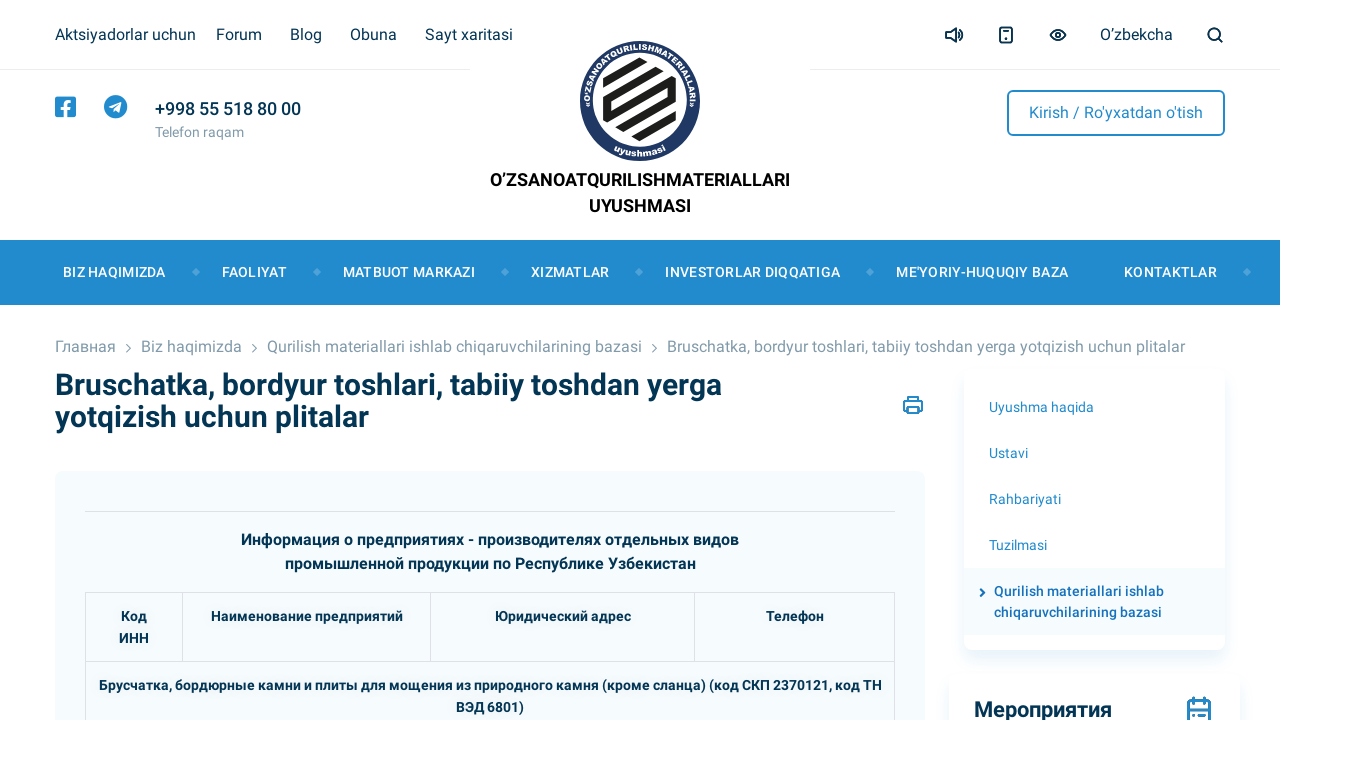

--- FILE ---
content_type: text/html; charset=UTF-8
request_url: https://uzsm.uz/uz/about/organizations/bruschatka-bordyur-toshlari-tabiiy-toshdan-yerga-yotqizish-uchun-plitalar/
body_size: 39269
content:
<!doctype html>
<html lang="ru">
<head>

<!-- Begin Talk-Me {literal} -->
<script type='text/javascript'>
	(function(d, w, m) {
		window.supportAPIMethod = m;
		var s = d.createElement('script');
		s.type ='text/javascript'; s.id = 'supportScript'; s.charset = 'utf-8';
		s.async = true;
		var id = '29786ab83f75931a4db090387f044b4a';
		s.src = 'https://lcab.talk-me.ru/support/support.js?h='+id;
		var sc = d.getElementsByTagName('script')[0];
		w[m] = w[m] || function() { (w[m].q = w[m].q || []).push(arguments); };
		if (sc) sc.parentNode.insertBefore(s, sc); 
		else d.documentElement.firstChild.appendChild(s);
	})(document, window, 'TalkMe');
</script>
<!-- {/literal} End Talk-Me -->

    <meta charset="UTF-8">
    <meta name="viewport" content="width=device-width, initial-scale=1, shrink-to-fit=no">
    <link rel="apple-touch-icon" sizes="180x180" href="/local/img/favicon/apple-touch-icon.png">
    <link rel="icon" type="image/png" sizes="32x32" href="/local/img/favicon/favicon-32x32.png">
    <link rel="icon" type="image/png" sizes="16x16" href="/local/img/favicon/favicon-16x16.png">
    <link rel="manifest" href="/local/img/favicon/site.webmanifest">
    <link rel="mask-icon" href="/local/img/favicon/safari-pinned-tab.svg" color="#5bbad5">
    <link rel="shortcut icon" href="/local/img/favicon/favicon.ico">
    <meta name="msapplication-TileColor" content="#2b5797">
    <meta name="msapplication-config" content="/local/img/favicon/browserconfig.xml">
    <meta name="theme-color" content="#ffffff">
    <meta name="msapplication-navbutton-color" content="#fff">
    <meta name="apple-mobile-web-app-status-bar-style" content="#fff">
                	    <link rel="stylesheet" href="https://cdn.jsdelivr.net/gh/fancyapps/fancybox@3.5.7/dist/jquery.fancybox.min.css" />
	<link rel="stylesheet" href="/local/libs/lightgallery/css/lightgallery.min.css">
	
	<style>
	.select-items{
		max-height:400px;
		overflow-y:scroll;
	}
	</style>	
	
    <title>Bruschatka, bordyur toshlari, tabiiy toshdan yerga yotqizish uchun plitalar</title>
    <meta http-equiv="Content-Type" content="text/html; charset=UTF-8" />
<meta name="robots" content="index, follow" />
<meta name="description" content="Qurilish materiallari ishlab chiqaruvchilarining bazasi" />
<link href="/bitrix/js/main/core/css/core.css?14950714773963" type="text/css"  rel="stylesheet" />
<link href="/bitrix/js/socialservices/css/ss.css?14950714595037" type="text/css"  rel="stylesheet" />
<link href="/bitrix/js/main/core/css/core_popup.css?149507147732859" type="text/css"  rel="stylesheet" />
<link href="/bitrix/js/altasib.errorsend/css/window.css?1609170890540" type="text/css"  rel="stylesheet" />
<link href="/local/libs/fontawesome/css/all.min.css?1604630175156472" type="text/css"  data-template-style="true"  rel="stylesheet" />
<link href="/local/libs/bootstrap/bootstrap.min.css?1609756913160403" type="text/css"  data-template-style="true"  rel="stylesheet" />
<link href="/local/libs/swiper/css/swiper-bundle.min.css?160463017513677" type="text/css"  data-template-style="true"  rel="stylesheet" />
<link href="/local/css/main.min.css?1622638441108533" type="text/css"  data-template-style="true"  rel="stylesheet" />
<link href="/local/libs/jqvmap/jqvmap.min.css?1607596997613" type="text/css"  data-template-style="true"  rel="stylesheet" />
<link href="/local/templates/new/components/bitrix/menu/main_menu/style.css?1605778048851" type="text/css"  data-template-style="true"  rel="stylesheet" />
<link href="/local/templates/new/components/bitrix/breadcrumb/main/style.css?16055265607" type="text/css"  data-template-style="true"  rel="stylesheet" />
<link href="/bitrix/templates/.default/components/bitrix/menu/left/style.css?1607504240851" type="text/css"  data-template-style="true"  rel="stylesheet" />
<link href="/bitrix/templates/.default/components/bitrix/news.line/index_line/style.css?160742750236" type="text/css"  data-template-style="true"  rel="stylesheet" />
<link href="/bitrix/components/bitrix/voting.current/templates/.default/style.css?149507176946" type="text/css"  data-template-style="true"  rel="stylesheet" />
<link href="/bitrix/templates/.default/components/bitrix/voting.result/.default/style.css?16055265982060" type="text/css"  data-template-style="true"  rel="stylesheet" />
<link href="/local/templates/new/components/bitrix/news.list/uzsm_main_useful/style.css?16057796184104" type="text/css"  data-template-style="true"  rel="stylesheet" />
<link href="/bitrix/templates/.default/components/bitrix/system.auth.form/.default/style.css?1605526597651" type="text/css"  data-template-style="true"  rel="stylesheet" />
<link href="/bitrix/panel/main/popup.css?149507144623084" type="text/css"  data-template-style="true"  rel="stylesheet" />
<link href="/local/templates/new/styles.css?175810868824" type="text/css"  data-template-style="true"  rel="stylesheet" />
<link href="/local/templates/new/template_styles.css?1758108688516" type="text/css"  data-template-style="true"  rel="stylesheet" />
<link href="/bitrix/templates/.default/css/esiuz.css?1495071685373" type="text/css"  data-template-style="true"  rel="stylesheet" />
<link href="/bitrix/components/vision/vision.special/templates/.default/style/css/style.css?160917092270" type="text/css"  data-template-style="true"  rel="stylesheet" />
<link href="/bitrix/components/vision/vision.special/templates/.default/style/css/bvi-font.css?16091709221950" type="text/css"  data-template-style="true"  rel="stylesheet" />
<link href="/bitrix/components/vision/vision.special/templates/.default/style/css/bvi.css?1609170922157133" type="text/css"  data-template-style="true"  rel="stylesheet" />
<link href="/bitrix/components/vision/vision.special/templates/.default/style/css/bvi.min.css?1609170922127805" type="text/css"  data-template-style="true"  rel="stylesheet" />
<link href="/bitrix/components/vision/vision.special/templates/.default/style/css/bvi-font.min.css?16091709221612" type="text/css"  data-template-style="true"  rel="stylesheet" />
<link href="/local/templates/new/css/gspeech.css?16078888174581" type="text/css"  data-template-style="true"  rel="stylesheet" />
<script type="text/javascript">if(!window.BX)window.BX={message:function(mess){if(typeof mess=='object') for(var i in mess) BX.message[i]=mess[i]; return true;}};</script>
<script type="text/javascript">(window.BX||top.BX).message({'JS_CORE_LOADING':'Загрузка...','JS_CORE_WINDOW_CLOSE':'Yopish','JS_CORE_WINDOW_EXPAND':'Развернуть','JS_CORE_WINDOW_NARROW':'Свернуть в окно','JS_CORE_WINDOW_SAVE':'Сохранить','JS_CORE_WINDOW_CANCEL':'Bekor qilish','JS_CORE_H':'ч','JS_CORE_M':'м','JS_CORE_S':'с','JS_CORE_NO_DATA':'- Нет данных -','JSADM_AI_HIDE_EXTRA':'Скрыть лишние','JSADM_AI_ALL_NOTIF':'Показать все','JSADM_AUTH_REQ':'Требуется авторизация!','JS_CORE_WINDOW_AUTH':'Войти','JS_CORE_IMAGE_FULL':'Full size','JS_CORE_WINDOW_CONTINUE':'Continue'});</script>
<script type="text/javascript">(window.BX||top.BX).message({'LANGUAGE_ID':'uz','FORMAT_DATE':'DD.MM.YYYY','FORMAT_DATETIME':'DD.MM.YYYY HH:MI:SS','COOKIE_PREFIX':'BITRIX_SM','SERVER_TZ_OFFSET':'18000','SITE_ID':'s3','SITE_DIR':'/uz/','USER_ID':'','SERVER_TIME':'1769783916','USER_TZ_OFFSET':'0','USER_TZ_AUTO':'Y','bitrix_sessid':'ee57d6903ba7ad08ce14326702577de5'});</script>


<script type="text/javascript" src="/bitrix/js/main/core/core.js?1495071475117733"></script>
<script type="text/javascript" src="/bitrix/js/main/core/core_ajax.js?149507147535602"></script>
<script type="text/javascript" src="/bitrix/js/socialservices/ss.js?14950714581419"></script>
<script type="text/javascript" src="/bitrix/js/main/core/core_window.js?149507147596650"></script>
<script type="text/javascript" src="/bitrix/js/main/core/core_popup.js?149507147841088"></script>
<script type="text/javascript">
var ALXerrorSendMessages={
        'head':'Matndan topilgan hatolik',
        'footer':'<b>Muallifga hatolik to’g’risida habar berish kerakmi?</b><br /><span style="font-size: 10px; color: #7d7d7d">(ваш браузер останется на той же странице)</span>',
        'comment':'Muallif uchun mulohaza (zaruriyatda)',
        'TitleForm':'Hatolik haqida habar',
        'ButtonSend':'Yuborish',
        'LongText':'Siz juda katta hajmdagi matnni belgiladingiz.',
        'LongText2':'Qaytadan urinib ko’ring.',
        'cancel':'',
        'senderror':'',
        'close':'',
        'text_ok':'Sizning habaringiz yuborildi.',
        'text_ok2':'E’tiboringiz uchun rahmat!'
}
</script>
<script type='text/javascript' async src='/bitrix/js/altasib.errorsend/error.js'></script>



<script type="text/javascript" src="/bitrix/components/vision/vision.special/templates/.default/style/js/bvi.js?160917092241373"></script>
<script type="text/javascript" src="/bitrix/components/vision/vision.special/templates/.default/style/js/responsivevoice.min.js?160917092264687"></script>
<script type="text/javascript" src="/bitrix/components/vision/vision.special/templates/.default/style/js/js.cookie.js?16091709223883"></script>
<script type="text/javascript" src="/bitrix/components/vision/vision.special/templates/.default/style/js/responsivevoice.js?160917092266279"></script>
<script type="text/javascript" src="/bitrix/components/vision/vision.special/templates/.default/style/js/bvi-init.js?160917092252"></script>
<script type="text/javascript" src="/bitrix/components/vision/vision.special/templates/.default/style/js/bvi.min.js?160917092226181"></script>
<script type="text/javascript" src="/bitrix/components/vision/vision.special/templates/.default/style/js/js.cookie.min.js?16091709221880"></script>
<script type="text/javascript" src="/local/templates/new/components/bitrix/menu/main_menu/script.js?1605778048173"></script>
<script type="text/javascript" src="/bitrix/templates/.default/components/bitrix/menu/left/script.js?1607504240173"></script>
<script type="text/javascript" src="/local/templates/new/js/jQueryRotate-2.1.min.js?16078888136876"></script>
<script type="text/javascript" src="/local/templates/new/js/jquery.easing-1.3.min.js?16078888133601"></script>
<script type="text/javascript" src="/local/templates/new/js/mediaelement-and-player-2.16.4.min.js?160788881580690"></script>
<script type="text/javascript" src="/local/templates/new/js/gspeech-1.0.3.min.js?16078888136257"></script>
<script type="text/javascript">var _ba = _ba || []; _ba.push(["aid", "f5c99f2512b4d2fed4992233d007baf9"]); _ba.push(["host", "uzsm.uz"]); (function() {var ba = document.createElement("script"); ba.type = "text/javascript"; ba.async = true;ba.src = (document.location.protocol == "https:" ? "https://" : "http://") + "bitrix.info/ba.js";var s = document.getElementsByTagName("script")[0];s.parentNode.insertBefore(ba, s);})();</script>



</head>

<body>
    <div class="nav-top">
        <div class="nav-top__header">
            <div class="container">
                


        <div class="nav-top__header--left">
            									<div class="drops">
                        <span>Aktsiyadorlar uchun</span>
                        <div class="drops-list">
							                            <a href="/uz/shareholders/indicators/">Asosiy ishlab chiqarish ko’rsatkichlari</a>
							                            <a href="/uz/shareholders/financial-statements/">Moliyaviy faoliyat</a>
							                            <a href="/uz/shareholders/authorized-capital/">Ustav kapitalining tuzilishi</a>
							                            <a href="/uz/shareholders/material-facts/">Muhim faktlar</a>
							                            <a href="/uz/shareholders/affiliate/">Affillangan shaxslar</a>
							                            <a href="/uz/shareholders/council/">Kuzatuv kengash a'zolari</a>
							                            <a href="/uz/shareholders/general-meetings/">Umumiy yig'ilish</a>
							                            <a href="/uz/shareholders/business-plan-development/">Biznes reja</a>
							                            <a href="/uz/shareholders/reports/">Chorak va yillik hisobotlari</a>
							                        </div>
                    </div>
				            				                <a href="/uz/forum/">Forum</a>
				            				                <a href="/uz/press_center/blogs/">Blog</a>
				            				                <a href="/uz/subscribe/">Obuna</a>
				            				                <a href="/uz/map/">Sayt xaritasi</a>
				                    </div>

             
                <div class="nav-top__header--right">
                    <a class="btn-gspeech jshovered hidden-xs" data-target="#inc-voice" data-toggle="modal" data-title="Ovozli olib borish" data-content="Sayt audio qo'llab-quvvatlash bor. <br><br>Matn eshitish uchun, sichqoncha bilan tanlash mumkin, keyin tugmasini bosing." href="#sound"><img src="/local/img/volume-up.svg" alt=""></a>
                    <a href="/uz/about/organizations/bruschatka-bordyur-toshlari-tabiiy-toshdan-yerga-yotqizish-uchun-plitalar/" onclick="open_adaptive(this);return false;"><img src="/local/img/smartphone.svg" alt="Smartphone icon"></a>
                    <!--<a href="#" onclick="return BackToDesignMode();" id="print-link-back"></a>-->
                                                
                    
                    
					<a href="#" class="bvi-open" title=""><img src="/local/img/eye.svg" alt=""><!--������ ����� ��� ������������--></a>
	<script src="https://code.jquery.com/jquery-1.12.4.min.js"></script> 
	<script src="/bitrix/components/vision/vision.special/templates/.default/style/js/responsivevoice.min.js"></script> 
	<script src="/bitrix/components/vision/vision.special/templates/.default/style/js/js.cookie.js"></script> 
	<script src="/bitrix/components/vision/vision.special/templates/.default/style/js/bvi-init.js"></script> 
	<script src="/bitrix/components/vision/vision.special/templates/.default/style/js/bvi.min.js"></script> 


<!--<div class="container-fluid">

        <div class="navbar navbar-default" role="navigation">

            <div class="row ">

                <div class="col-md-2 col-centered">

                    <p></p>

                    <br/>

                    <div class="btn-group">

                        <button type="button" id="a2" class="btn btn-default btn-sm">
                        <span class="glyphicon glyphicon-minus"></span>
   
                     </button>
             
           <button type="button" id="a1" class="btn btn-default btn-sm">
           <span class="glyphicon glyphicon-plus"></span>
               
         </button>
                 
   </div>
               
 </div>
             
   <div class="col-md-2 col-centered">
   
                 <p></p>
             
       <br/>
                  
    <div class="btn-group">
         
               <button type="button" class="btn btn-default btn-sm nop"  id="font1">
                        <span style="font-family:'Times New Roman';font-size:14px;"></span>
  
                        </button>
                        
                        <button type="button" class="btn btn-default btn-sm nop" id="font2">
                        <span style="font-family:'Arial';font-size:14px;"></span>

                        </button>
                  
   </div>
                    
                    
                    
                    
             
   </div>
             
   <div class="col-md-3 col-centered">
     
               <p>
                  
      <span></span>
   
                 </p>
              
                 <br/>
              
      <div class="btn-group">

                        <button type="button" class="btn btn-default btn-sm" id="c1">
                        <span class="glyphicon glyphicon-font"></span>
            
            </button>
  
                      <button type="button" class="btn btn-default btn-sm" id="c2">
                      <span class="glyphicon glyphicon-font"></span>
              
          </button>
                   
     <button type="button" class="btn btn-default btn-sm" id="c3">
     <span class="glyphicon glyphicon-font"></span>
                
        </button>
                   
     <button type="button" class="btn btn-default btn-sm" id="c4">
<span class="glyphicon glyphicon-font"></span>
               
         </button>
                      
  <button type="button" class="btn btn-default btn-sm" id="c5">
<span class="glyphicon glyphicon-font"></span>
                 
       </button>
                
    </div>
           
     </div>
           
     <div class="col-md-2 col-centered">

                    <p></p>
  
                  <br/>
    
                <div class="btn-group" data-toggle="buttons">

                        <label class="btn btn-default  btn-sm redis">
  
                          <input type="radio" id="q156" name="imgvis" value="1" />
                          <span class="glyphicon glyphicon-eye-open"></span>

    
                         </label>

                        <label class="btn btn-default  btn-sm redis">

                        <input type="radio" id="q157" name="imgvis" value="2" />
                        <span class="glyphicon glyphicon-eye-close"></span>

                        </label>
                    
                        </div>
 
                        </div>
          
                        <div class="col-md-1 col-centered">
 
                   <p><span class="glyphicon glyphicon-resize-horizontal"></span>
 
                   </p>
 
                   <br/>

                   <div class="btn-group">

                        <button type="button" id="i2" class="btn btn-default btn-sm">
                        <span class="glyphicon glyphicon-minus"></span>

                        </button>

                        <button type="button" id="i1" class="btn btn-default btn-sm">
                        <span class="glyphicon glyphicon-plus"></span>
 
                       </button>


                    </div>

                </div>

                <div class="col-md-1 col-centered">

                <p><span class="glyphicon glyphicon-resize-vertical"></span>

                </p>
                    <br/>
                    
                <div class="btn-group">
 
                <div class="btn-group" data-toggle="buttons">

                            <label class="btn btn-default  btn-sm ol1">

                                <input type="radio" id="yr1" name="inter" value="1" /><span class="glyphicon glyphicon-resize-small"></span>


                            </label>
 
                    <label class="btn btn-default btn-sm ol1">

                    <input type="radio" id="yr2" name="inter" value="2" />
      <span class="glyphicon glyphicon-resize-full"></span>
 
      </label>
                        
</div>
                    
</div>
                
</div>
                
<div class="col-md-1 col-centered">
                    
<p></p>
                    
<br/>
                    
<div class="btn-group">
                        
<button class="btn btn-default btn-sm" id="reset"> 
<i class="glyphicon glyphicon-refresh"></i> 
</button>
                    
</div>
                
</div>
            
</div>
        
</div>
    
</div>-->                    <div class="lang">
                        <span>O’zbekcha</span>
                        <i class="d-lg-none d-inline-block fal fa-chevron-down"></i>
                        <div class="lang-list">
                            <a href="/uz/">O'zbekcha</a>
							<!--<a href="/uzk/">Ўзбекча</a>-->
							<a href="/ru/">Русский</a>
                            <a href="/en/">English</a>
                        </div>
                    </div>
                    <a href="javascript:" data-target="#searching" data-toggle="modal"><img src="/local/img/search.svg" alt="Search icon"></a>
                </div>
            </div>
        </div>
    
        <div class="nav-top__footer">
            <div class="container">
                <div class="nav-top__footer--left">
                    <a href="https://www.facebook.com/uzpromstroymaterialy/" ><i class="fab fa-facebook-square"></i></a>
 <!--<a href="#" ><i class="fab fa-instagram"></i></a>-->
 <a href="https://t.me/ozqurilishmateriallari" ><i class="fab fa-telegram"></i></a> 
                    <div class="just-phone">
                        <a href="tel:998 55 518 80 00">
    <p>+998 55 518 80 00</p>
    <span>Telefon raqam</span>
</a>                    </div>
                </div>
                <div class="nav-top__footer--right">
					                    <a href="javascript:" data-target="#sign-in" data-toggle="modal" href="#" class="registr">Kirish / Ro'yxatdan o'tish</a>
					                
                                    
                
                
                </div>
            </div>
        </div>
    
        <a class="navbar-brand" href="/uz/">
            <img src="/local/img/logo.svg" alt="Logo">
            <span>O’zsanoatqurilishmateriallari <br> Uyushmasi</span>
        </a>
    </div>
        
    <nav class="navbar navbar-expand-lg sticky-top">
        <div class="container">
    
            <button class="navbar-toggler" type="button" data-toggle="collapse" data-target="#collapsibleNavbar">
                <div class="hamburger hamburger--squeeze">
                    <div class="hamburger-box">
                        <div class="hamburger-inner"></div>
                    </div>
                </div>
            </button>
            <div class="collapse navbar-collapse" id="collapsibleNavbar">
                <ul class="navbar-nav">
                    <li class="d-lg-none d-block mx-3">
                        <form>
                            <div class="input-group mb-3 border-0">
                                <input type="text" class="form-control border-0" placeholder="Portalda qidirish...">
                                <div class="input-group-append border-0">
                                    <button class="btn btn-info border-0" type="submit">Qidirish</button>
                                </div>
                            </div>
                        </form>
                    </li>
                                            <li class="nav-item">
                            <a class="nav-link" href="/uz/about/">Biz haqimizda</a>
							                            <i class="fal fa-plus"></i>
                            <ul class="drop-one">
							                            
							<li>
                                    <a href="/uz/about/uzsm/">Uyushma haqida</a>
									
																		
                                </li>
                                                        
							<li>
                                    <a href="/uz/about/charter/">Ustavi</a>
									
																		
                                </li>
                                                        
							<li>
                                    <a href="/uz/about/management/">Rahbariyati</a>
									
																		
                                </li>
                                                        
							<li>
                                    <a href="/uz/about/central_office/">Tuzilmasi</a>
									
																		
                                </li>
                                                        
							<li>
                                    <a href="/uz/about/organizations/">Qurilish materiallari ishlab chiqaruvchilarining bazasi</a>
									
																		
                                </li>
                                                        </ul>
							                        </li>         
                                            <li class="nav-item">
                            <a class="nav-link" href="/uz/activities/">Faoliyat</a>
							                            <i class="fal fa-plus"></i>
                            <ul class="drop-one">
							                            
							<li>
                                    <a href="/uz/activities/production/">Mahsulotlar</a>
									
																		
                                </li>
                                                        
							<li>
                                    <a href="/uz/activities/marketing/">Marketing</a>
									
																		
                                </li>
                                                        
							<li>
                                    <a href="/uz/activities/science/">Ilm-fan va innovasion texnologiyalar yo’nalishi</a>
									
																		
                                </li>
                                                        
							<li>
                                    <a href="/uz/activities/international_relations/">Xalqaro munosabatlar</a>
									
																		
                                </li>
                                                        
							<li>
                                    <a href="/uz/activities/e-government/">“Elektron hukumat” tizimida  ishtirok etish</a>
									
																		
                                </li>
                                                        
							<li>
                                    <a href="/uz/activities/tenders/">Tenderlar</a>
									
																		
                                </li>
                                                        
							<li>
                                    <a href="/uz/activities/vacancies/">Vakansiyalar</a>
									
																		
                                </li>
                                                        
							<li>
                                    <a href="/uz/activities/partnership/">Hamkorlik va investitsiya</a>
									
																		
                                </li>
                                                        
							<li>
                                    <a href="/uz/activities/behavior/">Korrupsiyaga qarshi kurash</a>
									
																		
                                </li>
                                                        
							<li>
                                    <a href="/uz/activities/youth_policy/">Yoshlar siyosati</a>
									
																		
                                </li>
                                                        </ul>
							                        </li>         
                                            <li class="nav-item">
                            <a class="nav-link" href="/uz/press_center/">Matbuot markazi</a>
							                            <i class="fal fa-plus"></i>
                            <ul class="drop-one">
							                            
							<li>
                                    <a href="/uz/press_center/news/">Uyushma yangiliklar</a>
									
																		
                                </li>
                                                        
							<li>
                                    <a href="/uz/press_center/official_speeches/">Rahbarlarining nutqlari va chiqishlari</a>
									
																		
                                </li>
                                                        
							<li>
                                    <a href="/uz/press_center/events/">Tadbirlar</a>
									
																		
                                </li>
                                                        
							<li>
                                    <a href="/uz/press_center/adverts/">E’lonlar</a>
									
																		
                                </li>
                                                        
							<li>
                                    <a href="/uz/press_center/media_library/">Mediateka</a>
									
																			<i class="fal fa-plus"></i>
										<ul class="drop-two" style="max-width:250px;">
										  
											<li>
												<a href="/uz/press_center/media_library/photo_gallery/">Photo</a>
											</li>
										  
											<li>
												<a href="/uz/press_center/media_library/video/">Video</a>
											</li>
										  
											<li>
												<a href="/uz/press_center/media_library/audio/">Audio</a>
											</li>
																				</ul>
																		
                                </li>
                                                        
							<li>
                                    <a href="/uz/press_center/press-service/">Axborot xizmati</a>
									
																		
                                </li>
                                                        
							<li>
                                    <a href="/uz/press_center/releases/">Press-relizlar</a>
									
																		
                                </li>
                                                        
							<li>
                                    <a href="/uz/press_center/blogs/">Blog</a>
									
																		
                                </li>
                                                        
							<li>
                                    <a href="/uz/press_center/mass_media/">Matbuotda nashr etilgan materiallar</a>
									
																		
                                </li>
                                                        
							<li>
                                    <a href="/uz/press_center/public_meetings/">Ochiq majlislar</a>
									
																		
                                </li>
                                                        </ul>
							                        </li>         
                                            <li class="nav-item">
                            <a class="nav-link" href="/uz/services/">Xizmatlar</a>
							                            <i class="fal fa-plus"></i>
                            <ul class="drop-one">
							                            
							<li>
                                    <a href="/uz/services/gos_uslugi/">Interaktiv xizmatlar</a>
									
																		
                                </li>
                                                        
							<li>
                                    <a href="/uz/services/application/">Kirish uchun ariza</a>
									
																		
                                </li>
                                                        
							<li>
                                    <a href="/uz/services/blanks/">Elektron formalar</a>
									
																		
                                </li>
                                                        
							<li>
                                    <a href="/uz/services/citizens/">Jismoniy va yuridik shaxslarning murojaatlarini ko'rib chiqish</a>
									
																			<i class="fal fa-plus"></i>
										<ul class="drop-two" style="max-width:250px;">
										  
											<li>
												<a href="/uz/services/citizens/law/">O‘zbekiston Respublikasining «Jismoniy va yuridik shaxslarning murojaatlari to‘g‘risida» Qonuni (Yangi tahriri)</a>
											</li>
										  
											<li>
												<a href="/uz/services/citizens/user-agreement/">Murojaatlar to’g’risidagi  Nizom</a>
											</li>
										  
											<li>
												<a href="/uz/services/citizens/send/">Murojaatni yuborish</a>
											</li>
										  
											<li>
												<a href="/uz/services/citizens/status/">Arizaning maqomini tekshirish</a>
											</li>
										  
											<li>
												<a href="/uz/services/citizens/statistics/">Murojaatlar statistikasi</a>
											</li>
										  
											<li>
												<a href="/uz/services/citizens/form/">Fuqarolarning shikoyatlari va boshqa murojaatlarini qabul qilish tartibi</a>
											</li>
										  
											<li>
												<a href="https://my.gov.uz/uz/service/89/113">YIDXP</a>
											</li>
																				</ul>
																		
                                </li>
                                                        
							<li>
                                    <a href="/uz/services/open_data/">Ochiq ma'lumotlar</a>
									
																		
                                </li>
                                                        
							<li>
                                    <a href="/uz/services/question_answer/">Savol-javob</a>
									
																		
                                </li>
                                                        
							<li>
                                    <a href="/uz/services/cv/">Resume yuboring</a>
									
																		
                                </li>
                                                        
							<li>
                                    <a href="/uz/services/votes/">So’rovlar</a>
									
																		
                                </li>
                                                        
							<li>
                                    <a href="/uz/services/reception/">Online qabulxona</a>
									
																		
                                </li>
                                                        
							<li>
                                    <a href="/uz/services/useful-links/">Foydali saytlar</a>
									
																		
                                </li>
                                                        </ul>
							                        </li>         
                                            <li class="nav-item">
                            <a class="nav-link" href="/uz/investorlar-diqqatiga/">Investorlar diqqatiga</a>
							                            <i class="fal fa-plus"></i>
                            <ul class="drop-one">
							                            
							<li>
                                    <a href="/uz/investorlar-diqqatiga/uzbekistan-trade-info/">Uzbekistan Trade Info</a>
									
																		
                                </li>
                                                        
							<li>
                                    <a href="/uz/investorlar-diqqatiga/informatsiya-o-mestorozhdeniyakh-i-istochnikakh-syrya">Mineral-xom ashyo resurslari</a>
									
																		
                                </li>
                                                        
							<li>
                                    <a href="/uz/investorlar-diqqatiga/logisticheskie-dannye">Logistika ma'lumotlar</a>
									
																		
                                </li>
                                                        
							<li>
                                    <a href="/uz/investorlar-diqqatiga/transport-corridors">Transport yo‘laklari</a>
									
																		
                                </li>
                                                        
							<li>
                                    <a href="/uz/investorlar-diqqatiga/products-for-export">Eksport uchun mahsulotlar</a>
									
																		
                                </li>
                                                        
							<li>
                                    <a href="/uz/investorlar-diqqatiga/imported-products/">Import qilingan mahsulotlar</a>
									
																		
                                </li>
                                                        
							<li>
                                    <a href="/uz/investorlar-diqqatiga/normativno-pravovye-dokumenty-i-lgoty">Me'yoriy-huquqiy hujjatlar</a>
									
																		
                                </li>
                                                        
							<li>
                                    <a href="/uz/investorlar-diqqatiga/registration-foreign-enterprise">Xorijiy korxonalarni ro‘yxatdan o‘tkazish</a>
									
																		
                                </li>
                                                        
							<li>
                                    <a href="/uz/investorlar-diqqatiga/opyt-uspeshnogo-investirovaniya">Muvaffaqiyatli investitsiya tajribasi</a>
									
																		
                                </li>
                                                        
							<li>
                                    <a href="/uz/activities/partnership/1606/">Istiqbolli investitsiya loyihalari</a>
									
																		
                                </li>
                                                        
							<li>
                                    <a href="/uz/investorlar-diqqatiga/predlagaemye-k-realizatsii-aktsii">Aksiyalarni sotish uchun takliflar</a>
									
																		
                                </li>
                                                        
							<li>
                                    <a href="/uz/investorlar-diqqatiga/industrial-zonalari/">Erkin Iqtisodiy zonalar</a>
									
																			<i class="fal fa-plus"></i>
										<ul class="drop-two" style="max-width:250px;">
										  
											<li>
												<a href="/uz/investorlar-diqqatiga/industrial-zonalari/erkin-iqtisodiy-zona-angren">Erkin iqtisodiy zona "Angren"</a>
											</li>
										  
											<li>
												<a href="/uz/investorlar-diqqatiga/industrial-zonalari/erkin-iqtisodiy-zona-jizzax/">Erkin iqtisodiy zona "Jizzax"</a>
											</li>
										  
											<li>
												<a href="/uz/investorlar-diqqatiga/industrial-zonalari/erkin-iqtisodiy-zona-navoiy/">Erkin iqtisodiy zona "Navoiy"</a>
											</li>
										  
											<li>
												<a href="/uz/investorlar-diqqatiga/industrial-zonalari/erkin-iqtisodiy-zona-urgut/">Erkin iqtisodiy zona "Urgut"</a>
											</li>
										  
											<li>
												<a href="/uz/investorlar-diqqatiga/industrial-zonalari/erkin-iqtisodiy-zona-qo-qon">Erkin iqtisodiy zona "Qo'qon"</a>
											</li>
										  
											<li>
												<a href="/uz/investorlar-diqqatiga/industrial-zonalari/erkin-iqtisodiy-zona-g-ijduvon/">Erkin iqtisodiy zona "G'ijduvon"</a>
											</li>
										  
											<li>
												<a href="/uz/investorlar-diqqatiga/industrial-zonalari/erkin-iqtisodiy-zona-xazorasp">Erkin iqtisodiy zona "Xazorasp"</a>
											</li>
																				</ul>
																		
                                </li>
                                                        </ul>
							                        </li>         
                                            <li class="nav-item">
                            <a class="nav-link" href="/uz/documents/">Me'yoriy-huquqiy baza</a>
							                            <i class="fal fa-plus"></i>
                            <ul class="drop-one">
							                            
							<li>
                                    <a href="/uz/documents/1638/">O'zbekiston Respublikasining Qonuni</a>
									
																		
                                </li>
                                                        
							<li>
                                    <a href="/uz/documents/1639/">O'zbekiston Respublikasi Prezidentining Farmoni va Qarorlari</a>
									
																		
                                </li>
                                                        
							<li>
                                    <a href="/uz/documents/1640/">O'zbekiston Respublikasi Vazirlar Mahkamasining qarorlari</a>
									
																		
                                </li>
                                                        
							<li>
                                    <a href="/uz/documents/1641/">O'zbekiston Respublikasi Adliya vazirligida davlat ro'yxatidan o'tkazilgan hujjatlar</a>
									
																		
                                </li>
                                                        
							<li>
                                    <a href="/uz/documents/1642/">O'zbekiston Respublikasi Kodekslari</a>
									
																		
                                </li>
                                                        
							<li>
                                    <a href="/uz/documents/1657/">O'zbekiston Respublikasi normativ huquqiy hujjatlarning muhokamasi</a>
									
																		
                                </li>
                                                        
							<li>
                                    <a href="/uz/documents/1643/">Dastur</a>
									
																		
                                </li>
                                                        
							<li>
                                    <a href="/uz/documents/izmenyonnie-dokumenti/">O'z kuchini yo'qotgan hujjatlar</a>
									
																		
                                </li>
                                                        </ul>
							                        </li>         
                                            <li class="nav-item">
                            <a class="nav-link" href="/uz/contacts/">Kontaktlar</a>
							                            <i class="fal fa-plus"></i>
                            <ul class="drop-one">
							                            
							<li>
                                    <a href="/uz/contacts/index.php">Kontaktlar</a>
									
																		
                                </li>
                                                        
							<li>
                                    <a href="/uz/contacts/helplines/">Ishonch telefonlari</a>
									
																		
                                </li>
                                                        
							<li>
                                    <a href="/uz/contacts/organizations/">Aloqa ish</a>
									
																		
                                </li>
                                                        </ul>
							                        </li>         
                                        
                </ul>
            </div>
        </div>
    </nav>

 
    <main>
	
	
		
		<section class="section-my-block">
		<div class="container">
		<ul class="app__path"><li><a href="/uz/">Главная</a></li><li><a href="/uz/about/" title="Biz haqimizda">Biz haqimizda</a></li><li><a href="/uz/about/organizations/" title="Qurilish materiallari ishlab chiqaruvchilarining bazasi">Qurilish materiallari ishlab chiqaruvchilarining bazasi</a></li><li>Bruschatka, bordyur toshlari, tabiiy toshdan yerga yotqizish uchun plitalar</li></ul>
			<!-- App wrapper -->
			<div class="row">
				<!-- Left content -->
				<div class="col-md-9">
					<!-- Tab title -->
					<div class="app__tle">
						<h1 class="page-title">Bruschatka, bordyur toshlari, tabiiy toshdan yerga yotqizish uchun plitalar</h1>
						<div class="d-flex justify-content-end">
							<a href="/uz/about/organizations/bruschatka-bordyur-toshlari-tabiiy-toshdan-yerga-yotqizish-uchun-plitalar/?print=Y" data-toggle="tooltip" title="print"><img src="/local/img/printer.svg" alt=""></a>
                            							<!--<a href="#"><img src="/local/img/funnel.svg" alt=""></a>-->
						</div>
					</div>
					<!-- Left content block -->


    <div class="left__content_block 					">



				
	
	
	
	
	<!-- START INDEX.php-->
 
 


<br />






<div class="news-detail">


    <div class="clearfix"></div>
    <div class="detail-text">
    	<hr />
     
<p align="center"><strong>Информация о предприятиях - производителях отдельных видов 
    <br />
   промышленной продукции по Республике Узбекистан</strong></p>
 
<table cellspacing="0" cellpadding="0" class="table-table-bordered-table-striped"> 
  <tbody> 
    <tr> <td style="border-image: initial;"> 
        <div align="center"><strong>Код 
            <br />
           ИНН</strong></div>
       </td> <td style="border-image: initial;"> 
        <div align="center"><strong>Наименование предприятий</strong></div>
       </td> <td style="border-image: initial;"> 
        <div align="center"><strong>Юридический адрес</strong></div>
       </td> <td style="border-image: initial;"> 
        <div align="center"><strong>Телефон</strong></div>
       </td> </tr>
   
    <tr> <td colspan="4" style="border-image: initial;"> 
        <div align="center"><strong>Брусчатка, бордюрные камни и плиты для мощения из природного камня (кроме сланца) (код СКП 2370121, код ТН ВЭД 6801)</strong></div>
       </td> </tr>
   
    <tr> <td colspan="4" style="border-image: initial;"> 
        <div align="center"><strong>Республика Каракалпакстан</strong></div>
       </td> </tr>
   
    <tr> <td style="border-image: initial;">200375564</td> <td style="border-image: initial;">&quot;ЭЛТУЗАР&quot; тижорат-ишлаб чикариш кичик корхонаси</td> <td style="border-image: initial;">Qoraqalpog'iston Respublikasi, Amudaryo tumani, Mang'it shahri А.Hабиев кучаси</td> <td style="border-image: initial;">515-25-64</td> </tr>
   
    <tr> <td style="border-image: initial;">204595731</td> <td style="border-image: initial;">&quot;МИХРАБ-МММ&quot; хусусий фирмаси</td> <td style="border-image: initial;">Qoraqalpog'iston Respublikasi, Beruniy tumani, Beruniy shahri Шох кучаси</td> <td style="border-image: initial;">524-24-04 717-53-26</td> </tr>
   
    <tr> <td style="border-image: initial;">301634870</td> <td style="border-image: initial;">&quot;EVRIKA NEOSET&quot; mas'uliyati cheklangan jamiyati</td> <td style="border-image: initial;">Qoraqalpog'iston Respublikasi, Nukus sh. Ulugbek ko'chasi, 40-uy</td> <td style="border-image: initial;">612244814</td> </tr>
   
    <tr> <td style="border-image: initial;">301654941</td> <td style="border-image: initial;">&quot;JASURBEK-MANSURBEK&quot; xususiy korxonasi</td> <td style="border-image: initial;">Qoraqalpog'iston Respublikasi, To'rtko'l tumani, To'rtko'l shahri Hукус кучаси 48 уй</td> <td style="border-image: initial;">532-37-28</td> </tr>
   
    <tr> <td style="border-image: initial;">301972523</td> <td style="border-image: initial;">&quot;SHARIYAR SANIYAR NUKUS&quot; mas`uliyati cheklangan jamiyati</td> <td style="border-image: initial;">Qoraqalpog'iston Respublikasi, Nukus sh. J.Koshkarov ko'chasi, 11-uy </td> <td style="border-image: initial;">612232358</td> </tr>
   
    <tr> <td style="border-image: initial;">302204899</td> <td style="border-image: initial;">&quot;TO'RTKO'LLI ALISHER SHAKIROVICH&quot; mas'uliayti cheklangan jamiyati</td> <td style="border-image: initial;">Qoraqalpog'iston Respublikasi, To'rtko'l tumani, To'rtko'l shahri Nukus ko'chasi, 52-uy</td> <td style="border-image: initial;">614718596</td> </tr>
   
    <tr> <td style="border-image: initial;">302427977</td> <td style="border-image: initial;">&quot;BRUSCHATKA QURILISH&quot; oilabiy korxonasi</td> <td style="border-image: initial;">Qoraqalpog'iston Respublikasi, To'rtko'l tumani, To'rtko'l shahri Бернядский кучаси 41 уй</td> <td style="border-image: initial;">594-88-20</td> </tr>
   
    <tr> <td style="border-image: initial;">302459709</td> <td style="border-image: initial;">&quot;ROZUMBOY-CHOPCHI&quot; oilaviy korxonasi</td> <td style="border-image: initial;">Qoraqalpog'iston Respublikasi, To'rtko'l tumani, To'rtko'l tumanining qishloq fuqarolar yig'inlari Ш.Сапаров кучаси 3 уй</td> <td style="border-image: initial;">365-85-10</td> </tr>
   
    <tr> <td style="border-image: initial;">302863705</td> <td style="border-image: initial;">&quot;ILXOM BURSCHATKA SERVIS&quot; oilaviy korxonasi</td> <td style="border-image: initial;">Qoraqalpog'iston Respublikasi, To'rtko'l tumani, Aqboshli QFY Navboxar ko'chasi 5 uy</td> <td style="border-image: initial;">911345754</td> </tr>
   
    <tr> <td style="border-image: initial;">302866811</td> <td style="border-image: initial;">&quot;BERUNIY BRUSCHATKA&quot; oilaviy korxonasi</td> <td style="border-image: initial;">Qoraqalpog'iston Respublikasi, Beruniy tumani, Beruniy shahri Kat ko'chasi r/uy</td> <td style="border-image: initial;">913887274</td> </tr>
   
    <tr> <td style="border-image: initial;">303115408</td> <td style="border-image: initial;">&quot;NUKUS UNIVERSAL BRUSCHATKA&quot; mas`uliyati cheklangan jamiyati</td> <td style="border-image: initial;">Qoraqalpog'iston Respublikasi, Nukus sh. Qaratal ko'chasi, 42-uy</td> <td style="border-image: initial;">913025550</td> </tr>
   
    <tr> <td style="border-image: initial;">303425987</td> <td style="border-image: initial;">&quot;NUKUS CONCRETE INDUSTRY&quot; mas`uliyati cheklangan jamiyati</td> <td style="border-image: initial;">Qoraqalpog'iston Respublikasi, Nukus sh. Qizketken eloti, r/ u</td> <td style="border-image: initial;">907145055</td> </tr>
   
    <tr> <td style="border-image: initial;">303501845</td> <td style="border-image: initial;">&quot;NURSULTAN ALYONA&quot; mas`uliyati cheklangan jamiyati</td> <td style="border-image: initial;">Qoraqalpog'iston Respublikasi, Nukus tumani, Samanbay QFY Katti-agar  xujaligi</td> <td style="border-image: initial;">982790047</td> </tr>
   
    <tr> <td style="border-image: initial;">304206324</td> <td style="border-image: initial;">&quot;BAZARBAEV SHAXZOD&quot; oilaviy korxonasi</td> <td style="border-image: initial;">Qoraqalpog'iston Respublikasi, Qo'ng'irot tumani, Kanli QFY Kanli aholi punkti</td> <td style="border-image: initial;">913803252</td> </tr>
   
    <tr> <td style="border-image: initial;">304649184</td> <td style="border-image: initial;">&quot;MIRAS-DILNAZ INVEST&quot; mas`uliyati cheklangan jamiyati</td> <td style="border-image: initial;">Qoraqalpog'iston Respublikasi, Shumanay tumani, Shumanay shahri O'zbekiston ko'chasi, 131-uy</td> <td style="border-image: initial;">906505678</td> </tr>
   
    <tr> <td style="border-image: initial;">304836696</td> <td style="border-image: initial;">&quot;STROY SERVIS SHOMANAY&quot; mas`uliyati cheklangan jamiyati</td> <td style="border-image: initial;">Qoraqalpog'iston Respublikasi, Shumanay tumani, Shumanay shahri Uzbekiston ko'chasi, 120-uy</td> <td style="border-image: initial;">913046581</td> </tr>
   
    <tr> <td style="border-image: initial;">304838740</td> <td style="border-image: initial;">&quot;VITYA EVRO NUKUS&quot; xususiy korxonasi</td> <td style="border-image: initial;">Qoraqalpog'iston Respublikasi, Nukus sh., Nukus shahar hokimiyatiga qarashli shaharchalar A.Dosnazarov ko'chasi, 16-uy, 32-xonadon</td> <td style="border-image: initial;">913824738</td> </tr>
   
    <tr> <td style="border-image: initial;">305092183</td> <td style="border-image: initial;">&quot;QARATAW TAS PROM&quot; mas'uliyati cheklangan jamiyati</td> <td style="border-image: initial;">Qoraqalpog'iston Respublikasi, Qorao'zak tumani, Qoyboq QFY  Qoybaq OFY</td> <td style="border-image: initial;">935550883</td> </tr>
   
    <tr> <td style="border-image: initial;">305616960</td> <td style="border-image: initial;">&quot;GOLD-SANDWICH&quot; mas'uliyati cheklangan jamiyati</td> <td style="border-image: initial;">Qoraqalpog'iston Respublikasi, Taxiatosh tumani, Taxiatosh sh. Do'sliq ko'chasi, 22-uy </td> <td style="border-image: initial;">913065565</td> </tr>
   
    <tr> <td colspan="4" style="border-image: initial;"> 
        <div align="center"><strong>Андижанская область</strong></div>
       </td> </tr>
   
    <tr> <td style="border-image: initial;">200270514</td> <td style="border-image: initial;">&quot;MARKAZIY OSIYO&quot; mas'uliyati cheklangan jamiyati</td> <td style="border-image: initial;">Andijon viloyati, Izboskan tumani, Uzun ko'cha shaharchasi M.Raxmonov ko'chasi</td> <td style="border-image: initial;">906160041</td> </tr>
   
    <tr> <td style="border-image: initial;">200272069</td> <td style="border-image: initial;">&quot;IZBOSKAN USTO ISHLAB CHIQARISH VA QURILISH&quot; mas`uliyati cheklangan jamiyati</td> <td style="border-image: initial;">Andijon viloyati, Izboskan tumani, Paytug' shahri Usmonaliyev ko`chasi, 10-uy</td> <td style="border-image: initial;">742502978</td> </tr>
   
    <tr> <td style="border-image: initial;">201863115</td> <td style="border-image: initial;">&quot;ОДИЛ-ХАМЗА&quot; хусусий савдо базаси</td> <td style="border-image: initial;">Andijon viloyati, Andijon sh. Саноат кучаси 285</td> <td style="border-image: initial;">2242840*2263138</td> </tr>
   
    <tr> <td style="border-image: initial;">202867322</td> <td style="border-image: initial;">&quot;3-ЧИ КУРИЛИШ&quot; xususiy korxonasi</td> <td style="border-image: initial;">Andijon viloyati, Andijon tumani, Yorboshi QFY Besh bo'ynoq mahallasi, 173-uy</td> <td style="border-image: initial;">934457771</td> </tr>
   
    <tr> <td style="border-image: initial;">203626486</td> <td style="border-image: initial;">&quot;FOZILJON-OTA&quot; mas'uliyati cheklangan jamiyati</td> <td style="border-image: initial;">Andijon viloyati, Andijon sh. Tojik ko'chasi, 3-uy</td> <td style="border-image: initial;">902585559</td> </tr>
   
    <tr> <td style="border-image: initial;">204994228</td> <td style="border-image: initial;">&quot;XAMKOR MAISHIY XIZMAT&quot; mas`uliyati cheklangan jamiyati</td> <td style="border-image: initial;">Andijon viloyati, Andijon tumani, Kunji shaharchasi Toshloq mahallasi</td> <td style="border-image: initial;">902540610</td> </tr>
   
    <tr> <td style="border-image: initial;">207073438</td> <td style="border-image: initial;">&quot;YAXSHI NIYAT CHO'QQISI&quot; хусусий корхонаси</td> <td style="border-image: initial;">Andijon viloyati, Baliqchi tumani, Guliston QFY Гулистон махалласи</td> <td style="border-image: initial;">9,9875E+11</td> </tr>
   
    <tr> <td style="border-image: initial;">301008414</td> <td style="border-image: initial;">&quot;САРБОH ИМКОH ФАЙЗ&quot; хусусий корхонаси</td> <td style="border-image: initial;">Andijon viloyati, Andijon sh. Т.Келдиев кучаси 230</td> <td style="border-image: initial;">2296352</td> </tr>
   
    <tr> <td style="border-image: initial;">301535757</td> <td style="border-image: initial;">&quot;PO'LAT FAYZ BIZNES&quot; mas`uliyati cheklangan jamiyati</td> <td style="border-image: initial;">Andijon viloyati, Andijon tumani, Xakan QFY Qurama mahallasi</td> <td style="border-image: initial;">747223330</td> </tr>
   
    <tr> <td style="border-image: initial;">301931914</td> <td style="border-image: initial;">&quot;ASAKA SILIKAT&quot; mas'uliyati cheklangan jamiyati</td> <td style="border-image: initial;">Andijon viloyati, Asaka tumani, Zarbdor QFY Yangi sor mahallasi</td> <td style="border-image: initial;">742721510</td> </tr>
   
    <tr> <td style="border-image: initial;">301989936</td> <td style="border-image: initial;">&quot;ZUHRO TA'MIR QURILISH&quot; mas`uliyati cheklangan jamiyati</td> <td style="border-image: initial;">Andijon viloyati, Andijon sh. Yorboshi ko'chasi, 1-uy</td> <td style="border-image: initial;"></td> </tr>
   
    <tr> <td style="border-image: initial;">302179044</td> <td style="border-image: initial;">&quot;OLMOS TOSH SERVIS&quot; xususiy korxonasi</td> <td style="border-image: initial;">Andijon viloyati, Jalolquduq tumani, Yorqishloq QFY Yangi ko'rpa mahallasi</td> <td style="border-image: initial;">916204484</td> </tr>
   
    <tr> <td style="border-image: initial;">302357843</td> <td style="border-image: initial;">&quot;OBOD ISTIQLOL QURILISHI&quot; масъулияти чекланган жамияти</td> <td style="border-image: initial;">Andijon viloyati, Andijon sh. Учкун кучаси 57</td> <td style="border-image: initial;">6235004</td> </tr>
   
    <tr> <td style="border-image: initial;">302800173</td> <td style="border-image: initial;">&quot;ELITE STONES&quot; mas'uliyati cheklangan jamiyati</td> <td style="border-image: initial;">Andijon viloyati, Andijon tumani, Kuyganyor shaharchasi Daryobo'yi mahallasi</td> <td style="border-image: initial;">902690140</td> </tr>
   
    <tr> <td style="border-image: initial;">302803557</td> <td style="border-image: initial;">&quot;BEHRUZ LIDER GROUP&quot; mas'uliyati  cheklangan  jamiyati</td> <td style="border-image: initial;">Andijon viloyati, Qo'rg'ontepa tumani, Qo'rg'ontepa shahri Navro'z mahallasi</td> <td style="border-image: initial;">934159669</td> </tr>
   
    <tr> <td style="border-image: initial;">302898645</td> <td style="border-image: initial;">&quot;MARHAMAT YO'LAK QOPLAMALARI&quot; mas`uliyati cheklangan jamiyati</td> <td style="border-image: initial;">Andijon viloyati, Marxamat tumani, Shukurmergan QFY Sho'rqishloq mahallasi</td> <td style="border-image: initial;">901690069</td> </tr>
   
    <tr> <td style="border-image: initial;">302950375</td> <td style="border-image: initial;">&quot;PERFECT MIX GROUP&quot; mas`uliyati cheklangan jamiyati</td> <td style="border-image: initial;">Andijon viloyati, Andijon sh. N.Umarov ko'chasi, 57-uy</td> <td style="border-image: initial;">916106040</td> </tr>
   
    <tr> <td style="border-image: initial;">303033763</td> <td style="border-image: initial;">&quot;MASHXUR QURILISH LYUKS&quot; mas`uliyati cheklangan jamiyati</td> <td style="border-image: initial;">Andijon viloyati, Andijon sh. Uyg'ur ko'chasi, 56-uy</td> <td style="border-image: initial;">905485000</td> </tr>
   
    <tr> <td style="border-image: initial;">303070821</td> <td style="border-image: initial;">&quot;ASAKA FAYZLI BUNYODKOR&quot; xususiy korxonasi</td> <td style="border-image: initial;">Andijon viloyati, Asaka tumani, Zarbdor QFY Sayidobod mahallasi</td> <td style="border-image: initial;">937861493</td> </tr>
   
    <tr> <td style="border-image: initial;">303322751</td> <td style="border-image: initial;">&quot;GOLD KLINKER&quot; mas`uliyati cheklangan jamiyati</td> <td style="border-image: initial;">Andijon viloyati, Andijon sh. Qayrag'ochtagi ko'chasi, 71-uy</td> <td style="border-image: initial;">905143334</td> </tr>
   
    <tr> <td style="border-image: initial;">304368875</td> <td style="border-image: initial;">BUILDING NEOMAX mas`uliyati cheklangan jamiyati</td> <td style="border-image: initial;">Andijon viloyati, Izboskan tumani, Paytug' shahri Mustaqillik ko'chasi, 23-uy</td> <td style="border-image: initial;">905433848</td> </tr>
   
    <tr> <td style="border-image: initial;">304612477</td> <td style="border-image: initial;">&quot;NAVBAHOR ZIYNATI LYUKS&quot; mas`uliyati cheklangan jamiyati</td> <td style="border-image: initial;">Andijon viloyati, Andijon sh. Shahrixon ko'chasi, 274-uy</td> <td style="border-image: initial;">903850566</td> </tr>
   
    <tr> <td style="border-image: initial;">304801234</td> <td style="border-image: initial;">&quot;BUSINESS BUILDING GOLD&quot; mas`uliyati cheklangan jamiyati</td> <td style="border-image: initial;">Andijon viloyati, Andijon sh. Maybaxcha 2-tor ko`chasi, 33-uy</td> <td style="border-image: initial;">979982998</td> </tr>
   
    <tr> <td style="border-image: initial;">304838392</td> <td style="border-image: initial;">&quot;SAROY GOLD PLYUS&quot; mas'uliyati cheklangan jamiyati</td> <td style="border-image: initial;">Andijon viloyati, Andijon sh. Milliy tiklanish ko`chasi , 53-uy</td> <td style="border-image: initial;">902580323</td> </tr>
   
    <tr> <td style="border-image: initial;">304838511</td> <td style="border-image: initial;">&quot;AZIA STONE&quot; mas`uliyati cheklangan jamiyati</td> <td style="border-image: initial;">Andijon viloyati, Andijon sh. T.Keldiyev ko`chasi, 117-uy</td> <td style="border-image: initial;">902169242</td> </tr>
   
    <tr> <td style="border-image: initial;">304928898</td> <td style="border-image: initial;">&quot;OLMOSBEK MARMARLARI&quot; mas'uliyati cheklangan jamiyati</td> <td style="border-image: initial;">Andijon viloyati, Buloqboshi tumani, Shirmonbuloq QFY Qaqir ko'chasi</td> <td style="border-image: initial;">903833030</td> </tr>
   
    <tr> <td style="border-image: initial;">304997655</td> <td style="border-image: initial;">&quot;SHOXRUXBEK XOLDAROV&quot; mas'uliyati cheklangan jamiyati</td> <td style="border-image: initial;">Andijon viloyati, Andijon sh. Ostanaguzar ko`chasi, 89-uy</td> <td style="border-image: initial;">902102254</td> </tr>
   
    <tr> <td style="border-image: initial;">305422182</td> <td style="border-image: initial;">&quot;SAIDAKMALXON FAROVON LYUKS&quot; xususiy korxonasi</td> <td style="border-image: initial;">Andijon viloyati, Jalolquduq tumani, Guliston QFY O'zbekiston ko'chasi</td> <td style="border-image: initial;">911750970</td> </tr>
   
    <tr> <td style="border-image: initial;">305532663</td> <td style="border-image: initial;">&quot;GOLD MUSTANG STAR&quot; mas'uliyati cheklangan jamiyati</td> <td style="border-image: initial;">Andijon viloyati, Izboskan tumani, Paytug' shahri Jiydazor ko'chasi, 34 uy</td> <td style="border-image: initial;">937805900</td> </tr>
   
    <tr> <td style="border-image: initial;">305666393</td> <td style="border-image: initial;">&quot;AND-QURILISH BARAKA&quot; mas'uliyati cheklangan jamiyati</td> <td style="border-image: initial;">Andijon viloyati, Andijon tumani, Bo'taqora QFY Beshpaxlovon mahallasi</td> <td style="border-image: initial;">934452826</td> </tr>
   
    <tr> <td colspan="4" style="border-image: initial;"> 
        <div align="center"><strong>Бухарская область</strong></div>
       </td> </tr>
   
    <tr> <td style="border-image: initial;">205474042</td> <td style="border-image: initial;">&quot;DILNOZ FERANGIZ-OLMOS&quot; oilaviy korxonasi</td> <td style="border-image: initial;">Buxoro viloyati, Buxoro sh. Usto shirin ko'chasi, 14/1-uy </td> <td style="border-image: initial;">652244927</td> </tr>
   
    <tr> <td style="border-image: initial;">301365921</td> <td style="border-image: initial;">&quot;BUKHARASISTROM LYUKS&quot; mas'uliyati cheklangan jamiyati</td> <td style="border-image: initial;">Buxoro viloyati, Kogon tumani, B.Naqshband QFY Maxtumquli ko'chasi, 25-uy</td> <td style="border-image: initial;">987741661</td> </tr>
   
    <tr> <td style="border-image: initial;">301962155</td> <td style="border-image: initial;">&quot;GIDRO TEX AVTOMATIKA&quot; mas`uliyati cheklangan jamiyati</td> <td style="border-image: initial;">Buxoro viloyati, Buxoro tumani, Shergiron QFY Rabotipoyon qishlog'i</td> <td style="border-image: initial;">987778243</td> </tr>
   
    <tr> <td style="border-image: initial;">302210250</td> <td style="border-image: initial;">&quot;OBID OTASH QURILISH&quot; xususiy korxonasi</td> <td style="border-image: initial;">Buxoro viloyati, Olot tumani, Sola qorovul shaharchasi Soloqorovul qishlog'i</td> <td style="border-image: initial;">907322928</td> </tr>
   
    <tr> <td style="border-image: initial;">302410216</td> <td style="border-image: initial;">&quot;ANZOR KIMYO HIMOYA&quot; mas`uliyati cheklangan jamiyati</td> <td style="border-image: initial;">Buxoro viloyati, Buxoro tumani, Rabotiqalmoq QFY Arabxona qishlog'i</td> <td style="border-image: initial;">914008144</td> </tr>
   
    <tr> <td style="border-image: initial;">302608309</td> <td style="border-image: initial;">&quot;ASL SADAF TOSH&quot; oilaviy korxonasi</td> <td style="border-image: initial;">Buxoro viloyati, Vobkent tumani, Vobkent shahri Maxsumlar ko'chasi, 26-uy</td> <td style="border-image: initial;">907108878</td> </tr>
   
    <tr> <td style="border-image: initial;">302613825</td> <td style="border-image: initial;">&quot;BUKHARA SETT SERVICE&quot; mas`uliyati cheklangan jamiyati</td> <td style="border-image: initial;">Buxoro viloyati, Buxoro tumani, Kunjiqal'a QFY Novmetan qishlog'i</td> <td style="border-image: initial;">912470443</td> </tr>
   
    <tr> <td style="border-image: initial;">302929154</td> <td style="border-image: initial;">&quot;ISLOM PLYUS RUSHAN&quot; mas`uliyati cheklangan jamiyati</td> <td style="border-image: initial;">Buxoro viloyati, Buxoro tumani, Yurinbolo QFY Xazratibobo qishlog'i</td> <td style="border-image: initial;">914452571</td> </tr>
   
    <tr> <td style="border-image: initial;">303230835</td> <td style="border-image: initial;">&quot;QURBON MUROD MIRSHOD&quot; oilaviy korxonasi</td> <td style="border-image: initial;">Buxoro viloyati, Buxoro tumani, Shergiron QFY Xonabod qishlog'i</td> <td style="border-image: initial;">906375577</td> </tr>
   
    <tr> <td style="border-image: initial;">303364430</td> <td style="border-image: initial;">&quot;ZAYNIDDIN ZIYNAT&quot; mas`uliyati cheklangan jamiyati</td> <td style="border-image: initial;">Buxoro viloyati, Buxoro tumani, Shexoncha QFY Sexonch qishlog'i</td> <td style="border-image: initial;">956040555</td> </tr>
   
    <tr> <td style="border-image: initial;">303865242</td> <td style="border-image: initial;">&quot;NEMAT SATTOR&quot; mas`uliyati cheklangan jamiyati</td> <td style="border-image: initial;">Buxoro viloyati, Qorovulbozor tumani, Qorovulbozor shahri Cho'lquvar ko'chasi</td> <td style="border-image: initial;">906112600</td> </tr>
   
    <tr> <td style="border-image: initial;">303895775</td> <td style="border-image: initial;">&quot;MIRZO KAMOLIDDIN BEGZOD&quot; xususiy korxonasi</td> <td style="border-image: initial;">Buxoro viloyati, Buxoro tumani, Kunjiqal'a QFY Zarmanoq qishlog`i</td> <td style="border-image: initial;">907182730</td> </tr>
   
    <tr> <td style="border-image: initial;">304047658</td> <td style="border-image: initial;">&quot;INTER MEGA CONSTRUCTION&quot; mas'uliyati cheklangan jamiyati</td> <td style="border-image: initial;">Buxoro viloyati, Buxoro sh. Ibn Sino ko'chasi, 4A-uy </td> <td style="border-image: initial;">6880505</td> </tr>
   
    <tr> <td style="border-image: initial;">304238198</td> <td style="border-image: initial;">&quot;RUSTAM DILSHOD MIRSHOD&quot; mas`uliyati cheklangan jamiyati</td> <td style="border-image: initial;">Buxoro viloyati, Buxoro tumani, Kunjiqal'a QFY Novmetan qishlog`i</td> <td style="border-image: initial;">905127400</td> </tr>
   
    <tr> <td style="border-image: initial;">304683477</td> <td style="border-image: initial;">&quot;SUPREME GOLDEN BRISK&quot; mas'uliyati cheklangan jamiyati</td> <td style="border-image: initial;">Buxoro viloyati, Buxoro sh. B.Naqshband ko'chasi, 170-uy, 25-xona </td> <td style="border-image: initial;">973000800</td> </tr>
   
    <tr> <td style="border-image: initial;">305066737</td> <td style="border-image: initial;">&quot;BUNYODKOR KELAJAK RAVNAQ QURILISH&quot; mas'uliyati cheklangan jamiyati</td> <td style="border-image: initial;">Buxoro viloyati, Romitan tumani, Xosa shaharchasi Xosa MFY, Xosa qishlog'i, 173-uy</td> <td style="border-image: initial;">914188588</td> </tr>
   
    <tr> <td style="border-image: initial;">305470813</td> <td style="border-image: initial;">&quot;TOSHLI GILAM QURILISH SERVICE&quot; mas'uliyati cheklangan jamiyati</td> <td style="border-image: initial;">Buxoro viloyati, Buxoro sh. Abaya ko'chasi, 6-uy</td> <td style="border-image: initial;">935013360</td> </tr>
   
    <tr> <td colspan="4" style="border-image: initial;"> 
        <div align="center"><strong>Джизакская область</strong></div>
       </td> </tr>
   
    <tr> <td style="border-image: initial;">204471601</td> <td style="border-image: initial;">&quot;УЛУГБЕК-ОЙБЕК&quot; хусусий фирмаси</td> <td style="border-image: initial;">Jizzax viloyati, Jizzax sh. Хамзаобод махалласи, Солиев кучаси, 12</td> <td style="border-image: initial;">226-65-27</td> </tr>
   
    <tr> <td style="border-image: initial;">301799721</td> <td style="border-image: initial;">&quot;HASANBEK-MUXAMMAD&quot; хусусий корхонаси</td> <td style="border-image: initial;">Jizzax viloyati,Sharof Rashidov tumani, Jizzaxlik shaharchasi О.Икромов кучаси, 2</td> <td style="border-image: initial;">362-60-09</td> </tr>
   
    <tr> <td style="border-image: initial;">302621720</td> <td style="border-image: initial;">&quot;MADINABONU-KAMOLA FAYZ&quot; оилавий корхонаси</td> <td style="border-image: initial;">Jizzax viloyati, Jizzax sh. Дустлик махалласи, М.Гозиев кучаси</td> <td style="border-image: initial;">9,98903E+11</td> </tr>
   
    <tr> <td style="border-image: initial;">302742720</td> <td style="border-image: initial;">&quot;JIZZAX STROY PRODUKT&quot; mas'uliyati cheklangan jamiyati</td> <td style="border-image: initial;">Jizzax viloyati, Jizzax sh. Xamzaobod mahallasi, Mirazimov ko'chasi, 30-uy </td> <td style="border-image: initial;">915992222</td> </tr>
   
    <tr> <td style="border-image: initial;">303129634</td> <td style="border-image: initial;">&quot;OMAD QURILISH ZIYNATI&quot; mas`uliyati cheklangan jamiyati</td> <td style="border-image: initial;">Jizzax viloyati, Jizzax sh. Sangzor mahallasi, Sh.Rashidov ko'chasi, 10-uy</td> <td style="border-image: initial;">915997723</td> </tr>
   
    <tr> <td style="border-image: initial;">303265332</td> <td style="border-image: initial;">&quot;REAL JIZZAX&quot; mas`uliyati cheklangan jamiyati</td> <td style="border-image: initial;">Jizzax viloyati, Jizzax sh. Bobur mahallasi, Azizbekova ko'chasi, 1b uy</td> <td style="border-image: initial;">915983848</td> </tr>
   
    <tr> <td style="border-image: initial;">303747887</td> <td style="border-image: initial;">&quot;ORION INVEST KAPITAL&quot; mas`uliyati cheklangan jamiyati</td> <td style="border-image: initial;">Jizzax viloyati, Jizzax sh. Ravalliq mahallasi, Xudoyberdiev ko'chasi, 34-uy</td> <td style="border-image: initial;">955046107</td> </tr>
   
    <tr> <td style="border-image: initial;">304522233</td> <td style="border-image: initial;">&quot;MUMINOV UMIDJON AXMADJONOVICH&quot; mas`uliyati cheklangan jamiyati</td> <td style="border-image: initial;">Jizzax viloyati,Sharof Rashidov tumani, Mulkanlik shaharchasi M.Jo'rayev ko'chasi, 4-uy</td> <td style="border-image: initial;">902295599</td> </tr>
   
    <tr> <td style="border-image: initial;">304790907</td> <td style="border-image: initial;">&quot;REALTOR GOLD GRANT&quot; mas`uliyati cheklangan jamiyati</td> <td style="border-image: initial;">Jizzax viloyati, Jizzax sh. O'ratepalik mahallasi, Oxundiy ko'chasi, 26-uy</td> <td style="border-image: initial;">982611858</td> </tr>
   
    <tr> <td style="border-image: initial;">304807415</td> <td style="border-image: initial;">&quot;ASADBEK - JAMSHID&quot; mas`uliyati cheklangan jamiyati</td> <td style="border-image: initial;">Jizzax viloyati, Jizzax sh. Oqqurg'onlik mahallasi, Yuldashev ko'chasi, 13-uy</td> <td style="border-image: initial;">903112626</td> </tr>
   
    <tr> <td colspan="4" style="border-image: initial;"> 
        <div align="center"><strong>Кашкадарьинская область</strong></div>
       </td> </tr>
   
    <tr> <td style="border-image: initial;">300081533</td> <td style="border-image: initial;">&quot;ФАР БАХ МРАМОР&quot; хусусий фирмаси</td> <td style="border-image: initial;">Qashqadaryo viloyati, Kitob tumani, Kitob shahri Ойбек кучаси 2/153 уй</td> <td style="border-image: initial;">383-14-49</td> </tr>
   
    <tr> <td style="border-image: initial;">300923931</td> <td style="border-image: initial;">&quot;EVRO TARAQQIYOT SERVIS ALI&quot; mas`uliyati cheklangan jamiyati</td> <td style="border-image: initial;">Qashqadaryo viloyati, Qarshi sh. 6-mitti tumani, 15-uy</td> <td style="border-image: initial;">907208282</td> </tr>
   
    <tr> <td style="border-image: initial;">301015224</td> <td style="border-image: initial;">&quot;ГРАHД ПЛИТКА&quot; хусусий корхонаси</td> <td style="border-image: initial;">Qashqadaryo viloyati, Qarshi sh. Ок сарой кучаси 23 уй</td> <td style="border-image: initial;">2293471</td> </tr>
   
    <tr> <td style="border-image: initial;">301426758</td> <td style="border-image: initial;">&quot;SHAXOB NUR&quot; xususiy korxonasi</td> <td style="border-image: initial;">Qashqadaryo viloyati, Kitob tumani, Kitob shahri Kifti-ob ko'chasi, 15-uy</td> <td style="border-image: initial;">919503411</td> </tr>
   
    <tr> <td style="border-image: initial;">301585474</td> <td style="border-image: initial;">&quot;SANJAR UNIVERSAL BIZNES&quot; xususiy korxonasi</td> <td style="border-image: initial;">Qashqadaryo viloyati, Qarshi sh. 1 mitti tumani, 30-uy, 25-xona</td> <td style="border-image: initial;">914604600</td> </tr>
   
    <tr> <td style="border-image: initial;">301619983</td> <td style="border-image: initial;">&quot;ISLOMBEK SOF BIZNES&quot; mas`uliyati cheklangan jamiyati</td> <td style="border-image: initial;">Qashqadaryo viloyati, Qarshi sh. Qo'yibog'ot ko'chasi, 26-uy</td> <td style="border-image: initial;">932440707</td> </tr>
   
    <tr> <td style="border-image: initial;">301811184</td> <td style="border-image: initial;">&quot;ILXOM UMIROV&quot; mas`uliyati cheklangan jamiyati</td> <td style="border-image: initial;">Qashqadaryo viloyati, Muborak tumani, Muborak tumanining tuman ahamiyatiga ega shaharlari Sharq ko'chasi, 17-uy, 3-xona</td> <td style="border-image: initial;">941723889</td> </tr>
   
    <tr> <td style="border-image: initial;">301867107</td> <td style="border-image: initial;">&quot;NASAF FORM&quot; масъулияти чекланган жамияти</td> <td style="border-image: initial;">Qashqadaryo viloyati, Qarshi sh. Карлугбогот кучаси 31 уй</td> <td style="border-image: initial;">775-14-14</td> </tr>
   
    <tr> <td style="border-image: initial;">301951461</td> <td style="border-image: initial;">&quot;MAGURU SIFAT KAFOLAT&quot; масъулияти чекланган жамияти</td> <td style="border-image: initial;">Qashqadaryo viloyati, Qarshi sh. Куйи кургонча 2а уй</td> <td style="border-image: initial;">777-66-00</td> </tr>
   
    <tr> <td style="border-image: initial;">302006567</td> <td style="border-image: initial;">&quot;POYDEVOR MAXSUS QURILISH&quot; mas`uliyati cheklangan jamiyati</td> <td style="border-image: initial;">Qashqadaryo viloyati, Qarshi sh. Temiryo'lchi ko'chasi, 6-uy</td> <td style="border-image: initial;">956807123</td> </tr>
   
    <tr> <td style="border-image: initial;">302158140</td> <td style="border-image: initial;">&quot;BURIYEV SHOKIR&quot; xususiy korxonasi</td> <td style="border-image: initial;">Qashqadaryo viloyati, Shahrisabz sh. S.Boybekov ko'chasi, 33-uy</td> <td style="border-image: initial;">973852822</td> </tr>
   
    <tr> <td style="border-image: initial;">302185797</td> <td style="border-image: initial;">&quot;SIFAT METAL QURILISH SAVDO&quot; mas`uliyati cheklangan jamiyati</td> <td style="border-image: initial;">Qashqadaryo viloyati, Qarshi sh. Fidokor ko'chasi 26-uy</td> <td style="border-image: initial;">912088080</td> </tr>
   
    <tr> <td style="border-image: initial;">302454493</td> <td style="border-image: initial;">&quot;SADULLAYEVA DIYORA&quot; xususiy korxonasi</td> <td style="border-image: initial;">Qashqadaryo viloyati, Shahrisabz sh. Pillakashlik mahallasi, Pillakashlik ko'chasi </td> <td style="border-image: initial;">755222149</td> </tr>
   
    <tr> <td style="border-image: initial;">302583888</td> <td style="border-image: initial;">&quot;SHAMS BRUSCHATKALARI&quot; mas`uliyati cheklangan jamiyati</td> <td style="border-image: initial;">Qashqadaryo viloyati, Koson tumani, Koson shahri Geolog ko'chasi</td> <td style="border-image: initial;">907330258</td> </tr>
   
    <tr> <td style="border-image: initial;">303243486</td> <td style="border-image: initial;">&quot;ARK ORGINAL PLITKA DIZAYN&quot; xususiy korxonasi</td> <td style="border-image: initial;">Qashqadaryo viloyati, Qarshi sh. Kattabog' ko'chasi, 21-uy</td> <td style="border-image: initial;">907295665</td> </tr>
   
    <tr> <td style="border-image: initial;">303286623</td> <td style="border-image: initial;">&quot;QURILISH ASHYO&quot; xususiy korxonasi</td> <td style="border-image: initial;">Qashqadaryo viloyati, Kitob tumani, Kitob shahri Kifti-ob ko'chasi, 16-uy</td> <td style="border-image: initial;">916375819</td> </tr>
   
    <tr> <td style="border-image: initial;">303788876</td> <td style="border-image: initial;">&quot;RANGLI NAQSHLI TOSHLAR&quot; xususiy korxonasi</td> <td style="border-image: initial;">Qashqadaryo viloyati, Qarshi tumani, Beshkent shahri Toshmachit ko'chasi, raqamsiz uy</td> <td style="border-image: initial;">912577700</td> </tr>
   
    <tr> <td style="border-image: initial;">304269849</td> <td style="border-image: initial;">&quot;ILSHODBEK GRANIT PLITKASI&quot; xususiy korxonasi</td> <td style="border-image: initial;">Qashqadaryo viloyati, Qarshi sh. Oq saroy ko'chasi, 25-uy</td> <td style="border-image: initial;">919610222</td> </tr>
   
    <tr> <td style="border-image: initial;">304980574</td> <td style="border-image: initial;">&quot;MUSTAFO AKBAROVICH&quot; xususiy korxonasi</td> <td style="border-image: initial;">Qashqadaryo viloyati, Qarshi sh. Jayxun ko'chasi, 28-uy</td> <td style="border-image: initial;">904445848</td> </tr>
   
    <tr> <td colspan="4" style="border-image: initial;"> 
        <div align="center"><strong>Навоийская область</strong></div>
       </td> </tr>
   
    <tr> <td style="border-image: initial;">200030495</td> <td style="border-image: initial;">&quot;KONCHI&quot; kichik korxonasi</td> <td style="border-image: initial;">Navoiy viloyati, Nurota tumani, G'ozg'on shaharchasi Shayxun mahallasi</td> <td style="border-image: initial;">365233295</td> </tr>
   
    <tr> <td style="border-image: initial;">201665076</td> <td style="border-image: initial;">&quot;RUSHANA&quot; FX</td> <td style="border-image: initial;">Navoiy viloyati, Nurota tumani, G'ozg'on QFY G'ozg'on qo'rg'oni </td> <td style="border-image: initial;">365233351, 906659700</td> </tr>
   
    <tr> <td style="border-image: initial;">201976346</td> <td style="border-image: initial;">&quot;ODILBOY&quot; xususiy korxonasi</td> <td style="border-image: initial;">Navoiy viloyati, Nurota tumani, G'ozg'on shaharchasi G`ozg`on shaharchasi</td> <td style="border-image: initial;"></td> </tr>
   
    <tr> <td style="border-image: initial;">202077847</td> <td style="border-image: initial;">&quot;KELAJAK&quot; xususiy korxonasi</td> <td style="border-image: initial;">Navoiy viloyati, Nurota tumani, G'ozg'on shaharchasi Tumar mahallasi</td> <td style="border-image: initial;">365233485</td> </tr>
   
    <tr> <td style="border-image: initial;">202191896</td> <td style="border-image: initial;">&quot;SHOD-ALI&quot; xususiy korxonasi</td> <td style="border-image: initial;">Navoiy viloyati, Nurota tumani, G'ozg'on shaharchasi Tumor mahallasi</td> <td style="border-image: initial;">365233338</td> </tr>
   
    <tr> <td style="border-image: initial;">202409083</td> <td style="border-image: initial;">&quot;SUXROB-1&quot; xususiy korxonasi</td> <td style="border-image: initial;">Navoiy viloyati, Nurota tumani, G'ozg'on QFY Guliston MFY, G'ozg'on Shaharchasi</td> <td style="border-image: initial;">913347354</td> </tr>
   
    <tr> <td style="border-image: initial;">202419070</td> <td style="border-image: initial;">&quot;G'AZG'ON-RANG-TOSH&quot; mas`uliyati cheklangan jamiyati</td> <td style="border-image: initial;">Navoiy viloyati, Nurota tumani, G'ozg'on shaharchasi Marmarobod mahallasi</td> <td style="border-image: initial;">912493501</td> </tr>
   
    <tr> <td style="border-image: initial;">202421861</td> <td style="border-image: initial;">&quot;ДИЛШОД&quot; ФХ</td> <td style="border-image: initial;">Navoiy viloyati, Nurota tumani, G'ozg'on shaharchasi Marmarobod MFY, G'ozg'on qishlog'i</td> <td style="border-image: initial;">792282195</td> </tr>
   
    <tr> <td style="border-image: initial;">202503086</td> <td style="border-image: initial;">&quot;UMMAT BOBO&quot; xususiy korxonasi</td> <td style="border-image: initial;">Navoiy viloyati, Nurota tumani, G'ozg'on shaharchasi Tumar mahallasi</td> <td style="border-image: initial;">792210440</td> </tr>
   
    <tr> <td style="border-image: initial;">202523354</td> <td style="border-image: initial;">&quot;MАVLON-KAMOL&quot; xususiy korxonasi</td> <td style="border-image: initial;">Navoiy viloyati, Nurota tumani, G'ozg'on shaharchasi Marmarobod mahallasi</td> <td style="border-image: initial;">365233455</td> </tr>
   
    <tr> <td style="border-image: initial;">202561768</td> <td style="border-image: initial;">&quot;IKROM - JUMA&quot; xususiy korxonasi</td> <td style="border-image: initial;">Navoiy viloyati, Nurota tumani, G'ozg'on shaharchasi Guluston mahallasi</td> <td style="border-image: initial;">907328667</td> </tr>
   
    <tr> <td style="border-image: initial;">202690283</td> <td style="border-image: initial;">&quot;LOBAR&quot; xususiy korxonasi</td> <td style="border-image: initial;">Navoiy viloyati, Nurota tumani, G'ozg'on shaharchasi G`ozg`on shaharchasi</td> <td style="border-image: initial;"></td> </tr>
   
    <tr> <td style="border-image: initial;">202717033</td> <td style="border-image: initial;">&quot;MARJON&quot; mas'uliyati cheklangan jamiyati</td> <td style="border-image: initial;">Navoiy viloyati, Nurota tumani, Nurota shahri Guliston ko'chasi, 33-uy</td> <td style="border-image: initial;">907311542</td> </tr>
   
    <tr> <td style="border-image: initial;">202926422</td> <td style="border-image: initial;">&quot;ALISHER-1&quot; xususiy korxonasi</td> <td style="border-image: initial;">Navoiy viloyati, Nurota tumani, G'ozg'on shaharchasi Tumar mahallasi</td> <td style="border-image: initial;">907392651</td> </tr>
   
    <tr> <td style="border-image: initial;">202926439</td> <td style="border-image: initial;">&quot;OYSHAHAR&quot; xususiy korxonasi</td> <td style="border-image: initial;">Navoiy viloyati, Navoiy sh. NIZOMIY KO'CHASI 16-UY, 19-XONADON</td> <td style="border-image: initial;">934625347</td> </tr>
   
    <tr> <td style="border-image: initial;">203302787</td> <td style="border-image: initial;">&quot;ZAFAR&quot; xususiy korxonasi</td> <td style="border-image: initial;">Navoiy viloyati, Nurota tumani, G'ozg'on shaharchasi G'ozg'on Qo'rg'oni Tumar Mfy</td> <td style="border-image: initial;">913353850</td> </tr>
   
    <tr> <td style="border-image: initial;">203309864</td> <td style="border-image: initial;">&quot;BUNYOD-2000&quot; mas`uliyati cheklangan jamiyati</td> <td style="border-image: initial;">Navoiy viloyati, Nurota tumani, Nurota QFY Yangiobod qishlog`i</td> <td style="border-image: initial;">936615803</td> </tr>
   
    <tr> <td style="border-image: initial;">203378946</td> <td style="border-image: initial;">&quot;BURXON BOBO&quot; xususiy korxonasi</td> <td style="border-image: initial;">Navoiy viloyati, Nurota tumani, Nurota shahri Konchilar ko`chasi</td> <td style="border-image: initial;">913316420</td> </tr>
   
    <tr> <td style="border-image: initial;">203459084</td> <td style="border-image: initial;">&quot;FARRUX&quot; xususiy korxonasi</td> <td style="border-image: initial;">Navoiy viloyati, Nurota tumani, Nurota shahri Ibn Sino mahallasi</td> <td style="border-image: initial;">365232555</td> </tr>
   
    <tr> <td style="border-image: initial;">203596059</td> <td style="border-image: initial;">&quot;NIYOZBOBO&quot; xususiy korxonasi</td> <td style="border-image: initial;">Navoiy viloyati, Nurota tumani, G'ozg'on shaharchasi G`ozg`on shaharchasi</td> <td style="border-image: initial;">913329590</td> </tr>
   
    <tr> <td style="border-image: initial;">203596081</td> <td style="border-image: initial;">&quot;QO`YSINBOBO&quot; xususiy korxonasi</td> <td style="border-image: initial;">Navoiy viloyati, Nurota tumani, G'ozg'on shaharchasi Guliston mahallasi</td> <td style="border-image: initial;">914387600</td> </tr>
   
    <tr> <td style="border-image: initial;">203650743</td> <td style="border-image: initial;">&quot;ADIZBOBO&quot; xususiy korxonasi</td> <td style="border-image: initial;">Navoiy viloyati, Nurota tumani, G'ozg'on shaharchasi Marmarobod mahallasi</td> <td style="border-image: initial;">365233520</td> </tr>
   
    <tr> <td style="border-image: initial;">203710826</td> <td style="border-image: initial;">&quot;RAIMBOBO&quot; xususiy korxonasi</td> <td style="border-image: initial;">Navoiy viloyati, Nurota tumani, G'ozg'on shaharchasi Marmarobod mahallasi</td> <td style="border-image: initial;">365233340</td> </tr>
   
    <tr> <td style="border-image: initial;">203752663</td> <td style="border-image: initial;">&quot;STAL&quot; xususiy korxonasi</td> <td style="border-image: initial;">Navoiy viloyati, Nurota tumani, Nurota shahri U.Yusupov ko`chasi 9-uy</td> <td style="border-image: initial;">973222241</td> </tr>
   
    <tr> <td style="border-image: initial;">203886615</td> <td style="border-image: initial;">&quot;MUHRIDDIN-JASURBEK&quot; xususiy korxonasi</td> <td style="border-image: initial;">Navoiy viloyati, Nurota tumani, G'ozg'on shaharchasi Marmarobod mahallasi</td> <td style="border-image: initial;">365233528,9</td> </tr>
   
    <tr> <td style="border-image: initial;">203915672</td> <td style="border-image: initial;">&quot;QORAMARMAR&quot; xususiy korxonasi</td> <td style="border-image: initial;">Navoiy viloyati, Nurota tumani, G'ozg'on QFY G'ozg'on Qo'rg'oni, Guliston Mfy</td> <td style="border-image: initial;">913090797</td> </tr>
   
    <tr> <td style="border-image: initial;">204066922</td> <td style="border-image: initial;">&quot;GAZGAN-CHUST&quot; xususiy korxonasi</td> <td style="border-image: initial;">Navoiy viloyati, Nurota tumani, G'ozg'on shaharchasi G`ozg`on shaharchasi</td> <td style="border-image: initial;"></td> </tr>
   
    <tr> <td style="border-image: initial;">204070641</td> <td style="border-image: initial;">&quot;QURBONOV ABBOS&quot; xususiy korxonasi</td> <td style="border-image: initial;">Navoiy viloyati, Nurota tumani, G'ozg'on shaharchasi G`ozg`on shaharchasi</td> <td style="border-image: initial;"></td> </tr>
   
    <tr> <td style="border-image: initial;">204075405</td> <td style="border-image: initial;">&quot;RUSLAN-SHODI&quot; xususiy korxonasi</td> <td style="border-image: initial;">Navoiy viloyati, Nurota tumani, G'ozg'on shaharchasi Shayxon mahallasi</td> <td style="border-image: initial;">365233385</td> </tr>
   
    <tr> <td style="border-image: initial;">204076854</td> <td style="border-image: initial;">&quot;САИДЖОH-ФАРИД&quot; ФХ</td> <td style="border-image: initial;">Navoiy viloyati, Nurota tumani, G'ozg'on shaharchasi Мармаробод махалласи</td> <td style="border-image: initial;">2217011</td> </tr>
   
    <tr> <td style="border-image: initial;">204093447</td> <td style="border-image: initial;">&quot;SAID-FOZIL&quot; xususiy korxonasi</td> <td style="border-image: initial;">Navoiy viloyati, Nurota tumani, G'ozg'on shaharchasi G`ozg`on shaharchasi</td> <td style="border-image: initial;"></td> </tr>
   
    <tr> <td style="border-image: initial;">204276219</td> <td style="border-image: initial;">&quot;NIYOZALI&quot; xususiy korxonasi</td> <td style="border-image: initial;">Navoiy viloyati, Nurota tumani, Nurota shahri G`.G`ulom ko`chasi, 39-uy  </td> <td style="border-image: initial;">956072220</td> </tr>
   
    <tr> <td style="border-image: initial;">204346447</td> <td style="border-image: initial;">&quot;РАВШАH-ДИЛШОД&quot; хусусий ишлаб чикариш фирмаси</td> <td style="border-image: initial;">Navoiy viloyati, Nurota tumani, G'ozg'on shaharchasi Гозгон шахарчаси</td> <td style="border-image: initial;"></td> </tr>
   
    <tr> <td style="border-image: initial;">204402037</td> <td style="border-image: initial;">&quot;ЯШHАРБЕК-ЧАРОСХОH&quot; хусусий корхонаси</td> <td style="border-image: initial;">Navoiy viloyati, Nurota tumani, G'ozg'on shaharchasi Тумар махалласи</td> <td style="border-image: initial;">5233528</td> </tr>
   
    <tr> <td style="border-image: initial;">204411754</td> <td style="border-image: initial;">&quot;AMONOV AXROR&quot; xususiy firmasi</td> <td style="border-image: initial;">Navoiy viloyati, Nurota tumani, G'ozg'on shaharchasi Marmarobod mahallasi</td> <td style="border-image: initial;">906187766</td> </tr>
   
    <tr> <td style="border-image: initial;">204505730</td> <td style="border-image: initial;">&quot;ФАЙЗ ЖУРА ГОЗГОHИЙ&quot; хусусий корхонаси</td> <td style="border-image: initial;">Navoiy viloyati, Nurota tumani, G'ozg'on shaharchasi Мармаробод махалласи</td> <td style="border-image: initial;">9,98792E+11</td> </tr>
   
    <tr> <td style="border-image: initial;">204531874</td> <td style="border-image: initial;">&quot;DAGMAR-OQDARYO&quot; xususiy ishlab chiqarish korxonasi</td> <td style="border-image: initial;">Navoiy viloyati, Nurota tumani, Nurota shahri G'.G'ulom mahallasi</td> <td style="border-image: initial;">933545314</td> </tr>
   
    <tr> <td style="border-image: initial;">204549794</td> <td style="border-image: initial;">&quot;УСТО-ЗИКРИЕ&quot; хусусий корхонаси</td> <td style="border-image: initial;">Navoiy viloyati, Nurota tumani, G'ozg'on shaharchasi Тумор махалласи</td> <td style="border-image: initial;">9,98793E+11</td> </tr>
   
    <tr> <td style="border-image: initial;">204578980</td> <td style="border-image: initial;">&quot;ШОХИЖАХОH-ОДИЛ&quot; хусусий ишлаб чикариш корхонаси</td> <td style="border-image: initial;">Navoiy viloyati, Nurota tumani, G'ozg'on shaharchasi пос.Газган</td> <td style="border-image: initial;"></td> </tr>
   
    <tr> <td style="border-image: initial;">204600598</td> <td style="border-image: initial;">&quot;SHAXLO RAVSHAN QIZI&quot; mas`uliyati cheklangan jamiyati.</td> <td style="border-image: initial;">Navoiy viloyati, Nurota tumani, Nurota shahri Obi Xayot mahallasi</td> <td style="border-image: initial;">5000777</td> </tr>
   
    <tr> <td style="border-image: initial;">204711720</td> <td style="border-image: initial;">&quot;ОЧИЛОВ HУРМАТ&quot; хусусий фирмаси</td> <td style="border-image: initial;">Navoiy viloyati, Nurota tumani, G'ozg'on shaharchasi пос.Газган</td> <td style="border-image: initial;"></td> </tr>
   
    <tr> <td style="border-image: initial;">204914301</td> <td style="border-image: initial;">&quot;ГУЛЕРА-ЗУХРИДДИH&quot; хусусий ишлаб чикариш корхонаси</td> <td style="border-image: initial;">Navoiy viloyati, Nurota tumani, G'ozg'on shaharchasi п.Газган</td> <td style="border-image: initial;"></td> </tr>
   
    <tr> <td style="border-image: initial;">204935386</td> <td style="border-image: initial;">&quot;ЭЛШОД-HОДИР&quot; хусусий ишлаб чикариш корхонаси</td> <td style="border-image: initial;">Navoiy viloyati, Nurota tumani, G'ozg'on shaharchasi п.Газган</td> <td style="border-image: initial;"></td> </tr>
   
    <tr> <td style="border-image: initial;">205262274</td> <td style="border-image: initial;">&quot;ШОХРУХБЕК-HУР&quot; хусусий фирмаси</td> <td style="border-image: initial;">Navoiy viloyati, Nurota tumani, Dehibaland QFY п.Делибаланд</td> <td style="border-image: initial;"></td> </tr>
   
    <tr> <td style="border-image: initial;">205617091</td> <td style="border-image: initial;">&quot;ХУШВАКТОВА МОХИСИТОРА&quot; хусусий корхонаси</td> <td style="border-image: initial;">Navoiy viloyati, Nurota tumani, Dehibaland QFY Дехибаланд кишлоги</td> <td style="border-image: initial;"></td> </tr>
   
    <tr> <td style="border-image: initial;">205661712</td> <td style="border-image: initial;">&quot;HАМОЗЖАХОH-ГУЛРУХ&quot; хусусий фирмаси</td> <td style="border-image: initial;">Navoiy viloyati, Nurota tumani, G'ozg'on shaharchasi п. Газган</td> <td style="border-image: initial;"></td> </tr>
   
    <tr> <td style="border-image: initial;">205867201</td> <td style="border-image: initial;">&quot;АСАДИЛЛО-МИРЗОБ&quot; хусусий корхонаси</td> <td style="border-image: initial;">Navoiy viloyati, Nurota tumani, G'ozg'on shaharchasi поселок Газган</td> <td style="border-image: initial;"></td> </tr>
   
    <tr> <td style="border-image: initial;">205924272</td> <td style="border-image: initial;">&quot;FARIDBEK ZAFARBEK&quot; xususiy korxonasi</td> <td style="border-image: initial;">Navoiy viloyati, Nurota tumani, Nurota shahri U.Yusupov ko`chasi</td> <td style="border-image: initial;">365231713</td> </tr>
   
    <tr> <td style="border-image: initial;">205936130</td> <td style="border-image: initial;">&quot;KAXRABO-NUROTA&quot; xususiy korxonasi</td> <td style="border-image: initial;">Navoiy viloyati, Nurota tumani, Nurota shahri Beruniy ko'chasi, 3 uy</td> <td style="border-image: initial;">905006474</td> </tr>
   
    <tr> <td style="border-image: initial;">206726462</td> <td style="border-image: initial;">&quot;САЙДУЛЛО МУХЛИСА&quot; хусусий фирмаси</td> <td style="border-image: initial;">Navoiy viloyati, Nurota tumani, G'ozg'on shaharchasi п.Газган</td> <td style="border-image: initial;"></td> </tr>
   
    <tr> <td style="border-image: initial;">206769299</td> <td style="border-image: initial;">&quot;ZAMIN-SANGI-SIYO&quot; xususiy korxonasi</td> <td style="border-image: initial;">Navoiy viloyati, Nurota tumani, G'ozg'on shaharchasi Qo'rg'oni marmarobod MFY</td> <td style="border-image: initial;">973773410</td> </tr>
   
    <tr> <td style="border-image: initial;">300004168</td> <td style="border-image: initial;">&quot;ВАХОБ-ВАЛИ-ФЕРУЗ&quot; кичик корхонаси</td> <td style="border-image: initial;">Navoiy viloyati, Nurota tumani, G'ozg'on shaharchasi п.Газган</td> <td style="border-image: initial;"></td> </tr>
   
    <tr> <td style="border-image: initial;">300039131</td> <td style="border-image: initial;">&quot;ABDUNAZAROV HAMROQUL&quot; oilaviy korxonasi</td> <td style="border-image: initial;">Navoiy viloyati, Nurota tumani, Nurota QFY U.Nurmurodov ko'chasi, 13-uy</td> <td style="border-image: initial;">934325778</td> </tr>
   
    <tr> <td style="border-image: initial;">300389354</td> <td style="border-image: initial;">&quot;BO`SHANG CHORQUDUQ&quot; mas`uliyati cheklangan jamiyati</td> <td style="border-image: initial;">Navoiy viloyati, Nurota tumani, G'ozg'on shaharchasi Marmarobod mahallasi</td> <td style="border-image: initial;">793214224</td> </tr>
   
    <tr> <td style="border-image: initial;">300452538</td> <td style="border-image: initial;">&quot;TURKUSTON-ONIKS&quot; mas`uliyati cheklangan jamiyati</td> <td style="border-image: initial;">Navoiy viloyati, Nurota tumani, Nurota shahri Qo'rg'on ko'chasi</td> <td style="border-image: initial;"></td> </tr>
   
    <tr> <td style="border-image: initial;">300568083</td> <td style="border-image: initial;">&quot;ФАРХОД-ЯХШИ&quot; хусусий фирмаси</td> <td style="border-image: initial;">Navoiy viloyati, Nurota tumani, G'ozg'on shaharchasi Газган</td> <td style="border-image: initial;"></td> </tr>
   
    <tr> <td style="border-image: initial;">300756507</td> <td style="border-image: initial;">&quot;FARRUX-FERUZ-BARAKA&quot; xususiy korxonasi</td> <td style="border-image: initial;">Navoiy viloyati, Nurota tumani, G'ozg'on shaharchasi Marmarobod MFY, G'ozg'on shaharchasi</td> <td style="border-image: initial;">906187766</td> </tr>
   
    <tr> <td style="border-image: initial;">300772187</td> <td style="border-image: initial;">&quot;AKRAM BO`RON&quot;  xususiy korxonasi</td> <td style="border-image: initial;">Navoiy viloyati, Nurota tumani, G'ozg'on shaharchasi Guliston mahallasi</td> <td style="border-image: initial;">919207004</td> </tr>
   
    <tr> <td style="border-image: initial;">300775816</td> <td style="border-image: initial;">&quot;MARDIYOR-DONIYOR&quot; xususiy korxonasi</td> <td style="border-image: initial;">Navoiy viloyati, Nurota tumani, G'ozg'on shaharchasi Tumor mahallasi</td> <td style="border-image: initial;">946644756</td> </tr>
   
    <tr> <td style="border-image: initial;">300787302</td> <td style="border-image: initial;">&quot;УМИД-ЛОБАР&quot; хусусий корхонаси</td> <td style="border-image: initial;">Navoiy viloyati, Nurota tumani, G'ozg'on shaharchasi Гозгон кургони</td> <td style="border-image: initial;"></td> </tr>
   
    <tr> <td style="border-image: initial;">300800111</td> <td style="border-image: initial;">&quot;NAVOIMRAMOR&quot; xususiy korxonasi</td> <td style="border-image: initial;">Navoiy viloyati, Nurota tumani, Nurota QFY Sayidato MFY, A.Yssaviy ko'chasi, 119-uy</td> <td style="border-image: initial;">907306000</td> </tr>
   
    <tr> <td style="border-image: initial;">300806554</td> <td style="border-image: initial;">&quot;ОДИHА-ЧАРОС&quot; хусусий корхонаси</td> <td style="border-image: initial;">Navoiy viloyati, Nurota tumani, G'ozg'on shaharchasi Газган кургони</td> <td style="border-image: initial;"></td> </tr>
   
    <tr> <td style="border-image: initial;">300843081</td> <td style="border-image: initial;">&quot;ГУЛШАHОЙ-МАКСУДА&quot; хусусий корхонаси</td> <td style="border-image: initial;">Navoiy viloyati, Nurota tumani, G'ozg'on shaharchasi пос.Гозгон</td> <td style="border-image: initial;"></td> </tr>
   
    <tr> <td style="border-image: initial;">301012728</td> <td style="border-image: initial;">&quot;TEMUR-NURNAZAR&quot; xususiy korxonasi</td> <td style="border-image: initial;">Navoiy viloyati, Nurota tumani, G'ozg'on shaharchasi Marmarobod mahallasi</td> <td style="border-image: initial;">906479066</td> </tr>
   
    <tr> <td style="border-image: initial;">301015675</td> <td style="border-image: initial;">&quot;NUROTAMARBLE&quot; mas`uliyati cheklangan jamiyati</td> <td style="border-image: initial;">Navoiy viloyati, Nurota tumani, Nurota shahri S.Siddiqov ko'chasi</td> <td style="border-image: initial;">973200230</td> </tr>
   
    <tr> <td style="border-image: initial;">301060391</td> <td style="border-image: initial;">&quot;КУЛМУРОДОВ АЛИШЕР&quot; хусусий корхонаси</td> <td style="border-image: initial;">Navoiy viloyati, Nurota tumani, G'ozg'on shaharchasi Гозгон кургани</td> <td style="border-image: initial;"></td> </tr>
   
    <tr> <td style="border-image: initial;">301073479</td> <td style="border-image: initial;">&quot;МУХАММАД-АЗИЗ-HЕГБОЙ&quot; хусусий корхонаси</td> <td style="border-image: initial;">Navoiy viloyati, Nurota tumani, G'ozg'on shaharchasi пос.Газган</td> <td style="border-image: initial;"></td> </tr>
   
    <tr> <td style="border-image: initial;">301094745</td> <td style="border-image: initial;">&quot;КУДРАТ-РАХИМЖОH&quot; хусусий корхонаси</td> <td style="border-image: initial;">Navoiy viloyati, Nurota tumani, G'ozg'on shaharchasi Шайхун махалласи</td> <td style="border-image: initial;">8(91)2493501</td> </tr>
   
    <tr> <td style="border-image: initial;">301343309</td> <td style="border-image: initial;">&quot;USMON-FARIDBEK-DILERA&quot; xususiy korxonasi</td> <td style="border-image: initial;">Navoiy viloyati, Nurota tumani, G'ozg'on shaharchasi Marmarobod mahallasi / G'ozg'on qo'rg'oni Guliston mfy</td> <td style="border-image: initial;">913321950</td> </tr>
   
    <tr> <td style="border-image: initial;">301362522</td> <td style="border-image: initial;">&quot;РАМИЗ-РАМШИД&quot; хусусий корхонаси</td> <td style="border-image: initial;">Navoiy viloyati, Nurota tumani, G'ozg'on shaharchasi Мармаробод махалласи</td> <td style="border-image: initial;">5231055</td> </tr>
   
    <tr> <td style="border-image: initial;">301447233</td> <td style="border-image: initial;">&quot;DILFUZA-SABRINA-PARVINA&quot; xususiy korxonasi</td> <td style="border-image: initial;">Navoiy viloyati, Nurota tumani, G'ozg'on shaharchasi Marmarobod  mahallasi</td> <td style="border-image: initial;">906650030</td> </tr>
   
    <tr> <td style="border-image: initial;">301452196</td> <td style="border-image: initial;">&quot;KOZIM-NAVOIY&quot; xususiy korxonasi</td> <td style="border-image: initial;">Navoiy viloyati, Navbahor tumani, Yangi-yo'l QFY Mirzamo'min MFY</td> <td style="border-image: initial;">973202877</td> </tr>
   
    <tr> <td style="border-image: initial;">301535883</td> <td style="border-image: initial;">&quot;HАЗОКАТ-СЕВИHЧ-СОХИБЖАМОЛ&quot; хусусий корхонаси</td> <td style="border-image: initial;">Navoiy viloyati, Nurota tumani, G'ozg'on shaharchasi Мармаробод махалласи</td> <td style="border-image: initial;">2285553</td> </tr>
   
    <tr> <td style="border-image: initial;">301586630</td> <td style="border-image: initial;">&quot;МАМАРАХИМ-КУРБОH-МАЛИКА&quot; хусусий корхонаси</td> <td style="border-image: initial;">Navoiy viloyati, Nurota tumani, G'ozg'on shaharchasi Мармаробод махалласи</td> <td style="border-image: initial;">2283220</td> </tr>
   
    <tr> <td style="border-image: initial;">301798873</td> <td style="border-image: initial;">&quot;NURLAN-QUYOSHDAY PORLOQ&quot; хусусий корхонаси</td> <td style="border-image: initial;">Navoiy viloyati, Nurota tumani, G'ozg'on shaharchasi Шайхон махалласи</td> <td style="border-image: initial;">9,98907E+11</td> </tr>
   
    <tr> <td style="border-image: initial;">301950194</td> <td style="border-image: initial;">&quot;OTABEK BAHODIR RO'ZI&quot; xususiy korxonasi</td> <td style="border-image: initial;">Navoiy viloyati, Nurota tumani, G'ozg'on shaharchasi Shayxon mahallasi</td> <td style="border-image: initial;">906654664</td> </tr>
   
    <tr> <td style="border-image: initial;">301964896</td> <td style="border-image: initial;">&quot;ABROR XONDAMIR KELAJAGI&quot; xususiy korxonasi</td> <td style="border-image: initial;">Navoiy viloyati, Navbahor tumani, Beshrabot QFY Kelachi mahallasi</td> <td style="border-image: initial;">943721700</td> </tr>
   
    <tr> <td style="border-image: initial;">302002708</td> <td style="border-image: initial;">&quot;HAYIT-RAYIM-NAJOT&quot; xususiy korxonasi</td> <td style="border-image: initial;">Navoiy viloyati, Nurota tumani, G'ozg'on QFY Marmaobod mahallasi</td> <td style="border-image: initial;">913321988</td> </tr>
   
    <tr> <td style="border-image: initial;">302017807</td> <td style="border-image: initial;">&quot;KAMOL MAVLON IXTOYOR&quot; хусусий корхонаси</td> <td style="border-image: initial;">Navoiy viloyati, Nurota tumani, G'ozg'on shaharchasi Гозгон кургони</td> <td style="border-image: initial;">+99879-790-82-82</td> </tr>
   
    <tr> <td style="border-image: initial;">302018512</td> <td style="border-image: initial;">&quot;GULBAHOR DILSHOD XURSHID&quot; xususiy korxonasi</td> <td style="border-image: initial;">Navoiy viloyati, Nurota tumani, G'ozg'on shaharchasi Marmarobod mahallasi</td> <td style="border-image: initial;">914389898</td> </tr>
   
    <tr> <td style="border-image: initial;">302026534</td> <td style="border-image: initial;">&quot;SAMIRJON-MALIKABONU&quot; хусусий корхонаси</td> <td style="border-image: initial;">Navoiy viloyati, Nurota tumani, G'ozg'on shaharchasi Гозгон кургони</td> <td style="border-image: initial;">+99879-221-54-89</td> </tr>
   
    <tr> <td style="border-image: initial;">302218571</td> <td style="border-image: initial;">&quot;KO'NGILLI DILZORA&quot; хусусий корхонаси</td> <td style="border-image: initial;">Navoiy viloyati, Nurota tumani, Dehibaland QFY Дехибаланд махалласи</td> <td style="border-image: initial;">9,98942E+11</td> </tr>
   
    <tr> <td style="border-image: initial;">302477679</td> <td style="border-image: initial;">&quot;ZAFAR GRANITE MINING&quot; mas'uliyati cheklangan jamiyati</td> <td style="border-image: initial;">Navoiy viloyati, Nurota tumani, Nurota shahri S.Siddiqov ko'chasi, 48 uy</td> <td style="border-image: initial;">901124414</td> </tr>
   
    <tr> <td style="border-image: initial;">302515733</td> <td style="border-image: initial;">&quot;ZAFARBEK NUR KELAJAGI&quot; хусусий корхонаси</td> <td style="border-image: initial;">Navoiy viloyati, Nurota tumani, Nurota shahri Оби хаёт массиви</td> <td style="border-image: initial;"></td> </tr>
   
    <tr> <td style="border-image: initial;">302537136</td> <td style="border-image: initial;">&quot;SHODI TILLO BARAKA&quot; хусусий корхонаси</td> <td style="border-image: initial;">Navoiy viloyati, Nurota tumani, Dehibaland QFY Дехибаланд кишлоги</td> <td style="border-image: initial;">936691232</td> </tr>
   
    <tr> <td style="border-image: initial;">302540656</td> <td style="border-image: initial;">&quot;SHOMUROD CHO'PON&quot; xususiy korxonasi</td> <td style="border-image: initial;">Navoiy viloyati, Nurota tumani, G'ozg'on shaharchasi Guliston MFY, G'ozg'on shaharchasi </td> <td style="border-image: initial;">912512407</td> </tr>
   
    <tr> <td style="border-image: initial;">302542867</td> <td style="border-image: initial;">&quot;ISLOM NARGIZA MARMARLARI&quot; хусусий корхонаси</td> <td style="border-image: initial;">Navoiy viloyati, Nurota tumani, G'ozg'on shaharchasi Гозгон шахарчаси</td> <td style="border-image: initial;">8(91)2486830</td> </tr>
   
    <tr> <td style="border-image: initial;">302548107</td> <td style="border-image: initial;">&quot;MARMAR KAMYOB&quot; xususiy korxonasi</td> <td style="border-image: initial;">Navoiy viloyati, Nurota tumani, G'ozg'on shaharchasi Guliston mahallasi</td> <td style="border-image: initial;">913355475</td> </tr>
   
    <tr> <td style="border-image: initial;">302579210</td> <td style="border-image: initial;">&quot;MUHIDIN KELAJAGI NE'MATJON&quot; хусусий корхонаси</td> <td style="border-image: initial;">Navoiy viloyati, Nurota tumani, G'ozg'on shaharchasi Мармаробод махалласи</td> <td style="border-image: initial;">8(94)4803200</td> </tr>
   
    <tr> <td style="border-image: initial;">302646720</td> <td style="border-image: initial;">&quot;MASH'AL BARAKA&quot; xususiy korxonasi</td> <td style="border-image: initial;">Navoiy viloyati, Nurota tumani, G'ozg'on QFY Marmarobod MFY</td> <td style="border-image: initial;">906656666</td> </tr>
   
    <tr> <td style="border-image: initial;">302661996</td> <td style="border-image: initial;">&quot;TEMURBEK MARMARLARI JILOSI&quot; xususiy korxonasi</td> <td style="border-image: initial;">Navoiy viloyati, Nurota tumani, G'ozg'on shaharchasi Marmarobod mahallasi</td> <td style="border-image: initial;">906479066</td> </tr>
   
    <tr> <td style="border-image: initial;">302668535</td> <td style="border-image: initial;">&quot;MARMAROBOD JILOSI&quot; mas`uliyati cheklangan jamiyati</td> <td style="border-image: initial;">Navoiy viloyati, Nurota tumani, G'ozg'on shaharchasi Marmarobod mahallasi</td> <td style="border-image: initial;">973229326</td> </tr>
   
    <tr> <td style="border-image: initial;">302754319</td> <td style="border-image: initial;">&quot;MA'MUR SAMI KELAJAGI&quot; хусусий корхонаси</td> <td style="border-image: initial;">Navoiy viloyati, Nurota tumani, G'ozg'on shaharchasi Тумор махалласи</td> <td style="border-image: initial;">917176118</td> </tr>
   
    <tr> <td style="border-image: initial;">302762474</td> <td style="border-image: initial;">&quot;MIRZO SHOXRUX ISTIQBOLI&quot; хусусий корхонаси</td> <td style="border-image: initial;">Navoiy viloyati, Nurota tumani, G'ozg'on shaharchasi Шайхун махалласи</td> <td style="border-image: initial;">919917154</td> </tr>
   
    <tr> <td style="border-image: initial;">302840948</td> <td style="border-image: initial;">&quot;AMIR XONDAMIR KELAJAGI&quot; xususiy korxonasi</td> <td style="border-image: initial;">Navoiy viloyati, Nurota tumani, G'ozg'on shaharchasi Tumar mahallasi</td> <td style="border-image: initial;">906659404</td> </tr>
   
    <tr> <td style="border-image: initial;">302872575</td> <td style="border-image: initial;">&quot;GASGAN GRANITE&quot; mas`uliyati cheklangan jamiyati</td> <td style="border-image: initial;">Navoiy viloyati, Nurota tumani, Nurota shahri S.Siddiqov ko`chasi, 98-uy</td> <td style="border-image: initial;">935704442</td> </tr>
   
    <tr> <td style="border-image: initial;">303036807</td> <td style="border-image: initial;">&quot;HILOLA MUXLISA NOZIMA KELAJAGI&quot; oilaviy korxonasi</td> <td style="border-image: initial;">Navoiy viloyati, Nurota tumani, Nurota shahri Samarqand ko'chasi, 31-uy</td> <td style="border-image: initial;">942207208</td> </tr>
   
    <tr> <td style="border-image: initial;">303067547</td> <td style="border-image: initial;">&quot;NUROTA TOG`LARI&quot; xususiy korxonasi</td> <td style="border-image: initial;">Navoiy viloyati, Nurota tumani, Nurota shahri Konchilar ko`chasi</td> <td style="border-image: initial;">913316420</td> </tr>
   
    <tr> <td style="border-image: initial;">303113655</td> <td style="border-image: initial;">&quot;NATURAL FRESH STONE&quot; xususiy korxonasi</td> <td style="border-image: initial;">Navoiy viloyati, Nurota tumani, Dehibaland QFY Dehibaland mahallasi</td> <td style="border-image: initial;">933151205</td> </tr>
   
    <tr> <td style="border-image: initial;">303179637</td> <td style="border-image: initial;">&quot;MARMAR STANDART&quot; mas`uliyati cheklangan jamiyati</td> <td style="border-image: initial;">Navoiy viloyati, Nurota tumani, G'ozg'on shaharchasi Marmarobod mahallasi </td> <td style="border-image: initial;">913095901</td> </tr>
   
    <tr> <td style="border-image: initial;">303301460</td> <td style="border-image: initial;">&quot;AMIR-TARAQQIYOT SERVIS&quot; mas`uliyati cheklangan jamiyati</td> <td style="border-image: initial;">Navoiy viloyati, Karmana tumani, Do'rmon QFY Azamat mahallasi</td> <td style="border-image: initial;">907302522</td> </tr>
   
    <tr> <td style="border-image: initial;">303371304</td> <td style="border-image: initial;">&quot;LUQMON JUMANAZAR AVLODI&quot; mas`uliyati cheklangan jamiyati</td> <td style="border-image: initial;">Navoiy viloyati, Nurota tumani, G'ozg'on shaharchasi Marmarobod mahallasi</td> <td style="border-image: initial;">913355475</td> </tr>
   
    <tr> <td style="border-image: initial;">303400924</td> <td style="border-image: initial;">&quot;G`OZG`ON MARMAR KO`ZI&quot; mas`uliyati cheklangan jamiyati</td> <td style="border-image: initial;">Navoiy viloyati, Nurota tumani, G'ozg'on shaharchasi G`ozg`on shaharchasi</td> <td style="border-image: initial;">915538240</td> </tr>
   
    <tr> <td style="border-image: initial;">303727950</td> <td style="border-image: initial;">&quot;ABDULLO MARMARLARI&quot; mas`uliyati cheklangan jamiyati</td> <td style="border-image: initial;">Navoiy viloyati, Nurota tumani, G'ozg'on shaharchasi Tumor mahallasi</td> <td style="border-image: initial;">939553030</td> </tr>
   
    <tr> <td style="border-image: initial;">303914196</td> <td style="border-image: initial;">&quot;G'OZG'ON TABIIY TOSHI&quot; xususiy korxonasi</td> <td style="border-image: initial;">Navoiy viloyati, Nurota tumani, G'ozg'on shaharchasi Guliston MFY</td> <td style="border-image: initial;">906654445</td> </tr>
   
    <tr> <td style="border-image: initial;">303924460</td> <td style="border-image: initial;">''ABDURASUL ASL MARMARI'' oilaviy korxonasi</td> <td style="border-image: initial;">Navoiy viloyati, Nurota tumani, G'ozg'on shaharchasi Tumar mahallasi</td> <td style="border-image: initial;">906650608</td> </tr>
   
    <tr> <td style="border-image: initial;">303933355</td> <td style="border-image: initial;">&quot;ELDOR-ELYOR-QADIRYABONU&quot; xususiy korxonasi</td> <td style="border-image: initial;">Navoiy viloyati, Nurota tumani, G'ozg'on shaharchasi Shayxun mahallasi</td> <td style="border-image: initial;">944803555</td> </tr>
   
    <tr> <td style="border-image: initial;">303936897</td> <td style="border-image: initial;">&quot;AZAMAT VAHOB SHEROZ&quot; xususiy korxonasi</td> <td style="border-image: initial;">Navoiy viloyati, Nurota tumani, G'ozg'on shaharchasi Tumar mahallasi</td> <td style="border-image: initial;">906659559</td> </tr>
   
    <tr> <td style="border-image: initial;">303981384</td> <td style="border-image: initial;">&quot;GAZGAN STONE&quot; mas`uliyati cheklangan jamiyati</td> <td style="border-image: initial;">Navoiy viloyati, Nurota tumani, G'ozg'on shaharchasi Marmarobod mahallasi</td> <td style="border-image: initial;">906206775</td> </tr>
   
    <tr> <td style="border-image: initial;">304210470</td> <td style="border-image: initial;">&quot;SHARIF DINORA JASURBEK&quot; xususiy korxonasi</td> <td style="border-image: initial;">Navoiy viloyati, Nurota tumani, G'ozg'on shaharchasi G'ozg'on shaharchasi</td> <td style="border-image: initial;">907327762</td> </tr>
   
    <tr> <td style="border-image: initial;">304214838</td> <td style="border-image: initial;">&quot;NURMON G'ULOM&quot; xususiy korxonasi</td> <td style="border-image: initial;">Navoiy viloyati, Nurota tumani, Qizilcha shaharchasi Qizilcha shaharchasi</td> <td style="border-image: initial;">933107069</td> </tr>
   
    <tr> <td style="border-image: initial;">304295169</td> <td style="border-image: initial;">&quot;BIG GREEN LION&quot; mas`uliyati cheklangan jamiyati</td> <td style="border-image: initial;">Navoiy viloyati, Nurota tumani, Nurota QFY Mirishkor mahallasi, Obi hayot massivi</td> <td style="border-image: initial;">905000777</td> </tr>
   
    <tr> <td style="border-image: initial;">304565045</td> <td style="border-image: initial;">&quot;ZAFARBEK MUBINA NUR &quot; xususiy korxonasi</td> <td style="border-image: initial;">Navoiy viloyati, Nurota tumani, Nurota  tumanining shaharchalari U.Yusupov ko'chasi 28-uy</td> <td style="border-image: initial;">907170536</td> </tr>
   
    <tr> <td style="border-image: initial;">304572393</td> <td style="border-image: initial;">&quot;ALTINTAU GRANIT INVEST&quot; mas`uliyati cheklangan jamiyati</td> <td style="border-image: initial;">Navoiy viloyati, Uchquduq tumani, Shalxar shaharchasi Yo'lchilar ko'chasi, 230a -uy</td> <td style="border-image: initial;">983081441, 939560080</td> </tr>
   
    <tr> <td style="border-image: initial;">304593368</td> <td style="border-image: initial;">&quot;ASHUR JOBIR ASROR&quot; xususiy korxonasi</td> <td style="border-image: initial;">Navoiy viloyati, Nurota tumani, G'ozg'on shaharchasi Tumar mahallasi</td> <td style="border-image: initial;">913312118</td> </tr>
   
    <tr> <td style="border-image: initial;">304597813</td> <td style="border-image: initial;">&quot;YAXSHI QORA TOSH&quot;  xususiy korxonasi</td> <td style="border-image: initial;">Navoiy viloyati, Nurota tumani, G'ozg'on shaharchasi G'ozg'on shaharchasi</td> <td style="border-image: initial;">913321988</td> </tr>
   
    <tr> <td style="border-image: initial;">304631145</td> <td style="border-image: initial;">&quot;SHERALI NUR KELAJAK SARI&quot; mas`uliyati cheklangan jamiyati</td> <td style="border-image: initial;">Navoiy viloyati, Nurota tumani, Qizilcha shaharchasi Qizilcha shaharchasi</td> <td style="border-image: initial;">933153335</td> </tr>
   
    <tr> <td style="border-image: initial;">304695382</td> <td style="border-image: initial;">&quot;ASAT HIKMATILLO ABDULLO&quot; xususiy korxonasi</td> <td style="border-image: initial;">Navoiy viloyati, Nurota tumani, G'ozg'on shaharchasi Marmarobod mahallasi</td> <td style="border-image: initial;">906654488</td> </tr>
   
    <tr> <td style="border-image: initial;">304934915</td> <td style="border-image: initial;">&quot;RAMZ-MADINABONU&quot; xususiy korxonasi</td> <td style="border-image: initial;">Navoiy viloyati, Nurota tumani, G'ozg'on shaharchasi Marmarobod mahallasi</td> <td style="border-image: initial;">912491313</td> </tr>
   
    <tr> <td style="border-image: initial;">304938782</td> <td style="border-image: initial;">&quot;MARMAR OBOD&quot; unitar korxonasi</td> <td style="border-image: initial;">Navoiy viloyati, Nurota tumani, G'ozg'on shaharchasi Marmarobod MFY </td> <td style="border-image: initial;">912518778</td> </tr>
   
    <tr> <td style="border-image: initial;">305084518</td> <td style="border-image: initial;">&quot;DOSTON 2002&quot; xususiy korxonasi</td> <td style="border-image: initial;">Navoiy viloyati, Nurota tumani, G'ozg'on shaharchasi G`ozg`on, Marmarobod MFY</td> <td style="border-image: initial;">913080045</td> </tr>
   
    <tr> <td style="border-image: initial;">305176932</td> <td style="border-image: initial;">&quot;ABROR NODIR ALISHER&quot; xususiy korxonasi</td> <td style="border-image: initial;">Navoiy viloyati, Nurota tumani, Dehibaland QFY Dehibaland MFY</td> <td style="border-image: initial;">919915359</td> </tr>
   
    <tr> <td style="border-image: initial;">305182657</td> <td style="border-image: initial;">&quot;SHOHRUX ABDULLO&quot; xususiy korxonasi</td> <td style="border-image: initial;">Navoiy viloyati, Nurota tumani, G'ozg'on QFY Marmarobod MFY</td> <td style="border-image: initial;">914123583</td> </tr>
   
    <tr> <td style="border-image: initial;">305184528</td> <td style="border-image: initial;">&quot;SOBIR  BOBO&quot; xususiy korxonasi</td> <td style="border-image: initial;">Navoiy viloyati, Nurota tumani, Dehibaland QFY Dehibaland MFY</td> <td style="border-image: initial;">936690307</td> </tr>
   
    <tr> <td style="border-image: initial;">305190402</td> <td style="border-image: initial;">&quot;ZARAFSHON BUNYODKOR EKSPORT&quot; unitar korxonasi</td> <td style="border-image: initial;">Navoiy viloyati, Zarafshon sh. Sharq ko'chasi, 1-uy</td> <td style="border-image: initial;">977975505</td> </tr>
   
    <tr> <td style="border-image: initial;">305229517</td> <td style="border-image: initial;">&quot;MARMAR KORKA&quot; xususiy korxonasi</td> <td style="border-image: initial;">Navoiy viloyati, Nurota tumani, G'ozg'on QFY G'ozg'on qo'rg'oni, &quot;Marmarobod&quot; Mfy</td> <td style="border-image: initial;">912498898</td> </tr>
   
    <tr> <td style="border-image: initial;">305247320</td> <td style="border-image: initial;">&quot;BILOL - MARMARI&quot; mas'uliyati cheklangan jamiyati</td> <td style="border-image: initial;">Navoiy viloyati, Nurota tumani, G'ozg'on shaharchasi G'ozg'on qo'rg'oni, Marmarobod MFY</td> <td style="border-image: initial;">907316844</td> </tr>
   
    <tr> <td style="border-image: initial;">305260662</td> <td style="border-image: initial;">&quot;SHERZOD BARAKA HAMKOR SAVDO&quot; mas'uliyati cheklangan jamiyati</td> <td style="border-image: initial;">Navoiy viloyati, Navoiy sh. A.Yassaviy ko'chasi, 84-uy </td> <td style="border-image: initial;">907306712</td> </tr>
   
    <tr> <td style="border-image: initial;">305262138</td> <td style="border-image: initial;">&quot;TOSH MAX&quot; mas'uliyati cheklangan jamiyati</td> <td style="border-image: initial;">Navoiy viloyati, Nurota tumani, G'ozg'on shaharchasi Tumor mahallasi</td> <td style="border-image: initial;">909939100</td> </tr>
   
    <tr> <td style="border-image: initial;">305272877</td> <td style="border-image: initial;">&quot;SHOX-XON HOLDINGS&quot; mas'uliyati cheklangan jamiyati</td> <td style="border-image: initial;">Navoiy viloyati, Karmana tumani, Karmana shaharchasi Kamolot shaharchasi, Istiqbol ko'chasi</td> <td style="border-image: initial;">934343303</td> </tr>
   
    <tr> <td style="border-image: initial;">305297727</td> <td style="border-image: initial;">&quot;SHAFOBOBO KORKALARI&quot; xususiy korxonasi</td> <td style="border-image: initial;">Navoiy viloyati, Nurota tumani, Dehibaland QFY Dehibaland qishlig'i</td> <td style="border-image: initial;">933110952</td> </tr>
   
    <tr> <td style="border-image: initial;">305349803</td> <td style="border-image: initial;">&quot;FATTOH GRANIT&quot; mas'uliyati cheklangan jamiyati</td> <td style="border-image: initial;">Navoiy viloyati, Nurota tumani, G'ozg'on QFY Marmarobod MFY</td> <td style="border-image: initial;">915475915</td> </tr>
   
    <tr> <td style="border-image: initial;">305364460</td> <td style="border-image: initial;">&quot;AZIZJON BAROTJON MARMAR GAVHARI&quot; xususiy korxonasi</td> <td style="border-image: initial;">Navoiy viloyati, Nurota tumani, G'ozg'on shaharchasi G'ozg'on, Tumar mfy</td> <td style="border-image: initial;">912542772</td> </tr>
   
    <tr> <td style="border-image: initial;">305383295</td> <td style="border-image: initial;">&quot;PIRNAZARBOBO BOBURSHOX&quot; oilaviy korxonasi</td> <td style="border-image: initial;">Navoiy viloyati, Nurota tumani, Dehibaland QFY Dehibaland qishlog'i</td> <td style="border-image: initial;">944812164</td> </tr>
   
    <tr> <td style="border-image: initial;">305448291</td> <td style="border-image: initial;">&quot;KO'K-TOSH&quot; xususiy korxonasi</td> <td style="border-image: initial;">Navoiy viloyati, Nurota tumani, G'ozg'on shaharchasi Marmarobod mahallasi</td> <td style="border-image: initial;">913337262</td> </tr>
   
    <tr> <td style="border-image: initial;">305449654</td> <td style="border-image: initial;">&quot;STONE  STANDART GROOP&quot; mas'uliyati cheklangan jamiyati</td> <td style="border-image: initial;">Navoiy viloyati, Nurota tumani, Dehibaland QFY Dehibaland MFY, Dehibaland qishlog'i</td> <td style="border-image: initial;">903220080</td> </tr>
   
    <tr> <td style="border-image: initial;">305471843</td> <td style="border-image: initial;">&quot;NEOLIT STONE&quot; xususiy korxonasi</td> <td style="border-image: initial;">Navoiy viloyati, Nurota tumani, G'ozg'on shaharchasi Marmarobod MFY, Hurryat ko'chasi, 7-uy, 1-xonadon</td> <td style="border-image: initial;">909169669</td> </tr>
   
    <tr> <td style="border-image: initial;">305480469</td> <td style="border-image: initial;">&quot;MIRZO AZIZA&quot; xususiy korxonasi</td> <td style="border-image: initial;">Navoiy viloyati, Nurota tumani, G'ozg'on shaharchasi Sangtarosh mahallasi</td> <td style="border-image: initial;">972284666</td> </tr>
   
    <tr> <td style="border-image: initial;">305487901</td> <td style="border-image: initial;">&quot;JANONA - JABBORBOBO&quot; xususiy korxonasi</td> <td style="border-image: initial;">Navoiy viloyati, Nurota tumani, Dehibaland QFY Dehbaland MFY</td> <td style="border-image: initial;">932523637</td> </tr>
   
    <tr> <td style="border-image: initial;">305523286</td> <td style="border-image: initial;">&quot;G'UNCHA NARGIZ&quot; xususiy korxonasi</td> <td style="border-image: initial;">Navoiy viloyati, Nurota tumani, Qizilcha shaharchasi Qizilcha MFY</td> <td style="border-image: initial;">939650572</td> </tr>
   
    <tr> <td style="border-image: initial;">305542294</td> <td style="border-image: initial;">&quot;BOTIR BERDIBOBO&quot; oilaviy korxonasi</td> <td style="border-image: initial;">Navoiy viloyati, Nurota tumani, G'ozg'on shaharchasi Shayxon MFY</td> <td style="border-image: initial;">913084965</td> </tr>
   
    <tr> <td style="border-image: initial;">305554779</td> <td style="border-image: initial;">&quot;TOHIR  RAVSHAN&quot; mas'uliyati cheklangan jamiyati</td> <td style="border-image: initial;">Navoiy viloyati, Nurota tumani, Dehibaland QFY Dehibaland MFY</td> <td style="border-image: initial;">903361515</td> </tr>
   
    <tr> <td style="border-image: initial;">305584551</td> <td style="border-image: initial;">&quot;JAVLONBEK MARMAR MAHSULOTLARI&quot; xususiy korxonasi</td> <td style="border-image: initial;">Navoiy viloyati, Nurota tumani, G'ozg'on shaharchasi Marmarobod MFY</td> <td style="border-image: initial;">913347354</td> </tr>
   
    <tr> <td style="border-image: initial;">305601704</td> <td style="border-image: initial;">&quot;JAVOHIR TADBIRKOR&quot; xususiy korxonasi</td> <td style="border-image: initial;">Navoiy viloyati, Nurota tumani, G'ozg'on QFY Marmarobod MFY, Konchilar ko'chasi </td> <td style="border-image: initial;">906478818</td> </tr>
   
    <tr> <td style="border-image: initial;">305630580</td> <td style="border-image: initial;">&quot;DEHBALAND-JAVOHIRLARI&quot; xususiy korxonasi</td> <td style="border-image: initial;">Navoiy viloyati, Nurota tumani, Dehibaland QFY Dehibaland MFY</td> <td style="border-image: initial;">913302772</td> </tr>
   
    <tr> <td style="border-image: initial;">305673773</td> <td style="border-image: initial;">&quot;EDIFICE&quot; mas'uliyati cheklangan jamiyati</td> <td style="border-image: initial;">Navoiy viloyati, Nurota tumani, G'ozg'on shaharchasi Marmarobod MFY, G'ozg'on qo'rg'oni </td> <td style="border-image: initial;">977719906</td> </tr>
   
    <tr> <td style="border-image: initial;">305691790</td> <td style="border-image: initial;">&quot;JAVOHIR - GRANITI&quot; mas'uliyati cheklangan jamiyati</td> <td style="border-image: initial;">Navoiy viloyati, Nurota tumani, G'ozg'on shaharchasi Marmarobod MFY</td> <td style="border-image: initial;">912487398</td> </tr>
   
    <tr> <td style="border-image: initial;">305718454</td> <td style="border-image: initial;">&quot;FAOL HARAKAT VA BARAKA&quot; mas'uliyati cheklangan jamiyati</td> <td style="border-image: initial;">Navoiy viloyati, Nurota tumani, G'ozg'on shaharchasi Shayxon MFY, Ibn Sino ko'chasi, 11-uy</td> <td style="border-image: initial;">907397643</td> </tr>
   
    <tr> <td style="border-image: initial;">305734024</td> <td style="border-image: initial;">&quot;TIANCHENG  STONE&quot; mas'uliyati cheklangan jamiyati</td> <td style="border-image: initial;">Navoiy viloyati, Nurota tumani, G'ozg'on QFY Marmarobod MFY </td> <td style="border-image: initial;">911969888</td> </tr>
   
    <tr> <td colspan="4" style="border-image: initial;"> 
        <div align="center"><strong>Наманганская область</strong></div>
       </td> </tr>
   
    <tr> <td style="border-image: initial;">206107053</td> <td style="border-image: initial;">&quot;AXIL-AHLI SAVDO SERVIS&quot; хусусий корхонаси</td> <td style="border-image: initial;">Namangan viloyati, Namangan sh. 1-утиш йули  Орзу кучаси  9-уй</td> <td style="border-image: initial;">2267763, 2121330</td> </tr>
   
    <tr> <td style="border-image: initial;">301457750</td> <td style="border-image: initial;">&quot;INTER PRO-KON QURILISH&quot; масъулияти чекланган жамияти</td> <td style="border-image: initial;">Namangan viloyati, Namangan sh. Рига кучаси  1-уй</td> <td style="border-image: initial;">2520020</td> </tr>
   
    <tr> <td style="border-image: initial;">301883903</td> <td style="border-image: initial;">&quot;BARAKA HOSIYATLI QURILISH TA'MIRLASH&quot; mas`uliyati cheklangan jamiyati</td> <td style="border-image: initial;">Namangan viloyati, Namangan sh. Kosonsoy ko'chasi, 22-uy</td> <td style="border-image: initial;">913440070</td> </tr>
   
    <tr> <td style="border-image: initial;">302016508</td> <td style="border-image: initial;">&quot;DIYORBEK MANSUROV&quot; xususiy korxonasi</td> <td style="border-image: initial;">Namangan viloyati, Chust tumani, Chust shahri Sadacha MFY, N.Turg'unov ko'chasi, 1-uy</td> <td style="border-image: initial;">972163722</td> </tr>
   
    <tr> <td style="border-image: initial;">302074904</td> <td style="border-image: initial;">&quot;RASHID TURSUNOVICH&quot; oilaviy korxonasi</td> <td style="border-image: initial;">Namangan viloyati, Chust tumani, Chust shahri Serob MFY, O'zbekiston ko'chasi, 4-uy</td> <td style="border-image: initial;">905534466</td> </tr>
   
    <tr> <td style="border-image: initial;">302086674</td> <td style="border-image: initial;">&quot;SHAHAND SANOAT SAVDO&quot; хусусий корхонаси</td> <td style="border-image: initial;">Namangan viloyati, To'raqo'rg'on tumani, Shaxand shaharchasi Кашкаргузар МФЙ</td> <td style="border-image: initial;">9,98692E+11</td> </tr>
   
    <tr> <td style="border-image: initial;">302426242</td> <td style="border-image: initial;">&quot;ZAMONAVIY DIZAYN QURILISH&quot; масъулияти чекланган жамияти</td> <td style="border-image: initial;">Namangan viloyati, Namangan sh. Давлатобод МФЙ 6-кичик туман 10-уй 18-хонадон</td> <td style="border-image: initial;">9,98945E+11</td> </tr>
   
    <tr> <td style="border-image: initial;">302789384</td> <td style="border-image: initial;">&quot;CHUST-FOREVER&quot; mas`uliyati cheklangan jamiyati</td> <td style="border-image: initial;">Namangan viloyati, Chust tumani, Chust shahri Yakkabuloq MFY, Mash'al ko'chasi, 60-uy</td> <td style="border-image: initial;">905519300</td> </tr>
   
    <tr> <td style="border-image: initial;">302825822</td> <td style="border-image: initial;">&quot;CHUST IPAK YO'LI QURILISH&quot; xususiy korxonasi</td> <td style="border-image: initial;">Namangan viloyati, Chust tumani, Chust shahri Guliston MFY Ipak yo'li ko'chasi 32-uy</td> <td style="border-image: initial;">913464066</td> </tr>
   
    <tr> <td style="border-image: initial;">302860124</td> <td style="border-image: initial;">&quot;EXCELLENT TILES&quot; oilaviy korxonasi</td> <td style="border-image: initial;">Namangan viloyati, Uychi tumani, Jiydakapa shaharchasi Qumtepa MFY, Andijon ko'chasi, raqamsiz uy</td> <td style="border-image: initial;">902605115</td> </tr>
   
    <tr> <td style="border-image: initial;">302938214</td> <td style="border-image: initial;">&quot;AXMAD ALI SERVIS&quot; mas`uliyati cheklangan jamiyati</td> <td style="border-image: initial;">Namangan viloyati, Namangan tumani, Toshbuloq shaharchasi Katta Toshbuloq MFY, Mustaqillik ko'chasi, 3-uy</td> <td style="border-image: initial;">913411508</td> </tr>
   
    <tr> <td style="border-image: initial;">303204154</td> <td style="border-image: initial;">&quot;SAYQAL DIZAYN&quot; xususiy korxonasi</td> <td style="border-image: initial;">Namangan viloyati, Namangan tumani, Bog'ishamol QFY Eshobod MFY, Sohibkor ko'chasi, 18-uy</td> <td style="border-image: initial;">902783331</td> </tr>
   
    <tr> <td style="border-image: initial;">303231145</td> <td style="border-image: initial;">&quot;IDRIS FAYZ GARANT&quot; mas`uliyati cheklangan jamiyati</td> <td style="border-image: initial;">Namangan viloyati, Kosonsoy tumani, Yoshlik QFY Xurriyat MFY, Selxona buyi ko'chasi, raqamsiz uy</td> <td style="border-image: initial;">932645403</td> </tr>
   
    <tr> <td style="border-image: initial;">303359239</td> <td style="border-image: initial;">&quot;DJURAYEVA NASIBA&quot; xususiy korxonasi</td> <td style="border-image: initial;">Namangan viloyati, Chust tumani, Chust shahri Guliston MFY, O'zbekiston ko'chasi, 50-uy</td> <td style="border-image: initial;">913504146</td> </tr>
   
    <tr> <td style="border-image: initial;">303436744</td> <td style="border-image: initial;">&quot;OROMGOH SAVDO QURILISH&quot; mas'uliyati cheklangan jamiyati</td> <td style="border-image: initial;">Namangan viloyati, Namangan sh. Oromgoh ko'chasi, 1-uy</td> <td style="border-image: initial;">934970696</td> </tr>
   
    <tr> <td style="border-image: initial;">303493453</td> <td style="border-image: initial;">&quot;ISTIQLOL QURILISH MAHSULOT SAVDO&quot; mas'uliyati cheklangan jamiyati</td> <td style="border-image: initial;">Namangan viloyati, Namangan sh. M.Raximov ko'chasi, 21-uy</td> <td style="border-image: initial;">945500202</td> </tr>
   
    <tr> <td style="border-image: initial;">303834613</td> <td style="border-image: initial;">&quot;SOBITXON SARKOR DIZAYN&quot; mas`uliyati cheklangan jamiyati</td> <td style="border-image: initial;">Namangan viloyati, Kosonsoy tumani, Yoshlik QFY Jar MFY, Selxona buyi ko'chasi, raqamsiz uy</td> <td style="border-image: initial;">953009292</td> </tr>
   
    <tr> <td style="border-image: initial;">303880430</td> <td style="border-image: initial;">&quot;VODIY DIYOR QURILISH DIZAYN&quot; mas`uliyati cheklangan jamiyati</td> <td style="border-image: initial;">Namangan viloyati, Namangan sh. G'alaba ko'chasi, 10-uy</td> <td style="border-image: initial;">934906600</td> </tr>
   
    <tr> <td style="border-image: initial;">303998282</td> <td style="border-image: initial;">&quot;IBROHIM DIZAYN SERVIS&quot; mas`uliyati cheklangan jamiyati</td> <td style="border-image: initial;">Namangan viloyati, Uychi tumani, O'nxayat shaharchasi O'nxayat MFY, M.Jabbarov ko'chasi, raqamsiz uy</td> <td style="border-image: initial;">945057022</td> </tr>
   
    <tr> <td style="border-image: initial;">304008974</td> <td style="border-image: initial;">&quot;ZUXRIDDIN SANOAT SAVDO&quot; mas`uliyati cheklangan jamiyati</td> <td style="border-image: initial;">Namangan viloyati, Uchqo'rg'on tumani, Uchqo'rg'on shahri Chek MFY, Hamza ko'chasi, 17-uy</td> <td style="border-image: initial;">941720402</td> </tr>
   
    <tr> <td style="border-image: initial;">304301358</td> <td style="border-image: initial;">&quot;MUHAMMADZARIF SANOAT INVEST&quot; xususiy korxonasi</td> <td style="border-image: initial;">Namangan viloyati, Uychi tumani, O'nxayat shaharchasi O'nxayat MFY, Amir Temur ko'chasi</td> <td style="border-image: initial;">999776323</td> </tr>
   
    <tr> <td style="border-image: initial;">304641845</td> <td style="border-image: initial;">&quot;JALOLXON LANDSHAFT DIZAYN&quot; oilaviy korxonasi</td> <td style="border-image: initial;">Namangan viloyati, Namangan sh. Sanoatchi ko'chasi, 2-uy</td> <td style="border-image: initial;">906410045</td> </tr>
   
    <tr> <td style="border-image: initial;">304674504</td> <td style="border-image: initial;">&quot;FAROVON BETON INVEST&quot; xususiy korxonasi</td> <td style="border-image: initial;">Namangan viloyati, Namangan sh. Ziyo ko'chasi, 2-berk, 6-uy</td> <td style="border-image: initial;">905961414</td> </tr>
   
    <tr> <td style="border-image: initial;">305054277</td> <td style="border-image: initial;">&quot;NAVBAHOR BRUZCHATKALARI&quot; xususiy korxonasi</td> <td style="border-image: initial;">Namangan viloyati, Namangan tumani, Navbahor QFY Saxovat MFY , Ko'rkam ko'chasi</td> <td style="border-image: initial;">939157257</td> </tr>
   
    <tr> <td style="border-image: initial;">305363304</td> <td style="border-image: initial;">&quot;SIFAT LANDSHAFT&quot; mas'uliyati cheklangan jamiyati</td> <td style="border-image: initial;">Namangan viloyati, Namangan sh. Kosonsoy ko'chasi, 24-V uy.</td> <td style="border-image: initial;">905555808</td> </tr>
   
    <tr> <td style="border-image: initial;">305484597</td> <td style="border-image: initial;">&quot;SHAXZODA MAXMUDJON GULNOZA&quot; xususiy korxonasi</td> <td style="border-image: initial;">Namangan viloyati, Uchqo'rg'on tumani, Uchqo'rg'on shahri Chek MFY, Mustaqillik ko'chasi</td> <td style="border-image: initial;">945036707</td> </tr>
   
    <tr> <td style="border-image: initial;">305778523</td> <td style="border-image: initial;">RAMZAM ILXAM QURILISH SAVDO mas'uliyati cheklangan jamiyati</td> <td style="border-image: initial;">Namangan viloyati, Namangan sh. M.Raximov ko'chasi 11-a uy</td> <td style="border-image: initial;">913510801</td> </tr>
   
    <tr> <td colspan="4" style="border-image: initial;"> 
        <div align="center"><strong>Самаркандская область</strong></div>
       </td> </tr>
   
    <tr> <td style="border-image: initial;">202219494</td> <td style="border-image: initial;">Mas'uliyati cheklangan jamiyat shaklidagi &quot;AFROSIYOB MRAMOR&quot; O'zbekiston-Birlashgan Arab Amirliklari qo'shma korxonasi</td> <td style="border-image: initial;">Samarqand viloyati, Samarqand sh. Spitamen shoh ko'chasi, 275-uy</td> <td style="border-image: initial;">937443644</td> </tr>
   
    <tr> <td style="border-image: initial;">301712806</td> <td style="border-image: initial;">&quot;REGISTON DIKO&quot; mas`uliyati cheklangan jamiyati</td> <td style="border-image: initial;">Samarqand viloyati, Samarqand sh. M.Ulug'bek ko'chasi, 95-uy</td> <td style="border-image: initial;">916007117</td> </tr>
   
    <tr> <td style="border-image: initial;">302917232</td> <td style="border-image: initial;">&quot;ODIL SOG'LOM&quot; xususiy korxonasi</td> <td style="border-image: initial;">Samarqand viloyati, Ishtixon tumani, Fayziobod QFY Ko'tarma qishlog'i</td> <td style="border-image: initial;"></td> </tr>
   
    <tr> <td style="border-image: initial;">303324718</td> <td style="border-image: initial;">&quot;ZAR MARMAR&quot; xususiy korxonasi</td> <td style="border-image: initial;">Samarqand viloyati, Ishtixon tumani, Zarband QFY Zarband qishlog'i</td> <td style="border-image: initial;">915359185</td> </tr>
   
    <tr> <td style="border-image: initial;">305309259</td> <td style="border-image: initial;">&quot;DALERJON SERVIS&quot; oilaviy korxonasi</td> <td style="border-image: initial;">Samarqand viloyati, Samarqand tumani, Qo'shtamg'ali QFY Konigil mahallasi</td> <td style="border-image: initial;">902718380</td> </tr>
   
    <tr> <td colspan="4" style="border-image: initial;"> 
        <div align="center"><strong>Сурхандарьинская область</strong></div>
       </td> </tr>
   
    <tr> <td style="border-image: initial;">200481759</td> <td style="border-image: initial;">&quot;ANGORPLAST&quot; xususiy korxonasi</td> <td style="border-image: initial;">Surxondaryo viloyati, Angor tumani, Angor shaharchasi Navro'z mahallasi, Oybek ko'chasi, 1-uy</td> <td style="border-image: initial;">3121811</td> </tr>
   
    <tr> <td style="border-image: initial;">202355604</td> <td style="border-image: initial;">&quot;AMIR TEMUR&quot; xususiy korxonasi</td> <td style="border-image: initial;">Surxondaryo viloyati, Termiz tumani, Uchqizil shaharchasi Uchqizil mahallasi, raqamsiz uy  </td> <td style="border-image: initial;">975310652</td> </tr>
   
    <tr> <td style="border-image: initial;">204360122</td> <td style="border-image: initial;">&quot;JARQO'RG'ON-LADA&quot; ko'p tarmoqli korxonasi</td> <td style="border-image: initial;">Surxondaryo viloyati, Jarqo'rg'on tumani, Jarqo'rg'on shahri Surxon soxili mahallasi, Ch.Toshboltayev ko'chasi 1-uy</td> <td style="border-image: initial;">955020919</td> </tr>
   
    <tr> <td style="border-image: initial;">302055333</td> <td style="border-image: initial;">&quot;KOZIMBEK JO'RABOEV&quot; xususiy korxonasi</td> <td style="border-image: initial;">Surxondaryo viloyati, Uzun tumani, Yangi ro'zg'or shaharchasi Yangi ro'zg'or mahallasi, raqamsiz uy</td> <td style="border-image: initial;">956500715</td> </tr>
   
    <tr> <td style="border-image: initial;">302115226</td> <td style="border-image: initial;">&quot;BOYSUN IDEAL SANOAT&quot; xususiy korxonasi</td> <td style="border-image: initial;">Surxondaryo viloyati, Boysun tumani, Boysun shahri  Obi mahallasi, raqamsiz uy</td> <td style="border-image: initial;">765980606</td> </tr>
   
    <tr> <td style="border-image: initial;">302411412</td> <td style="border-image: initial;">&quot;TERMIZ BAHORI&quot; mas'uliyati cheklangan jamiyati</td> <td style="border-image: initial;">Surxandaryo viloyati, Termiz shahri T.Saydaliyev ko'chasi , 1-uy</td> <td style="border-image: initial;">902477017</td> </tr>
   
    <tr> <td style="border-image: initial;">303166297</td> <td style="border-image: initial;">&quot;SURXON KAFOLAT&quot; xususiy korxonasi</td> <td style="border-image: initial;">Surxondaryo viloyati, Jarqo'rg'on tumani, Dexqonobod QFY Qushtepa mahallasi</td> <td style="border-image: initial;">915813 68</td> </tr>
   
    <tr> <td style="border-image: initial;">303360531</td> <td style="border-image: initial;">&quot;VODIY FASAD&quot; xususiy korxonasi</td> <td style="border-image: initial;">Surxondaryo viloyati, Uzun tumani, Uzun shaharchasi Mustaqqilik mahallasi, Ittifoq qishlog'i, raqamsiz uy</td> <td style="border-image: initial;">915882595</td> </tr>
   
    <tr> <td style="border-image: initial;">303480754</td> <td style="border-image: initial;">&quot;STANDART-SANOAT-SERVIS-QURILISH&quot; mas'uliyati cheklangan jamiyati</td> <td style="border-image: initial;">Surxondaryo viloyati, Termiz sh. Nurafshon ko'chasi, 24 a-uy </td> <td style="border-image: initial;">915847005</td> </tr>
   
    <tr> <td style="border-image: initial;">304378389</td> <td style="border-image: initial;">&quot;MAKS JASUR TERMIZ&quot; xususiy korxonasi</td> <td style="border-image: initial;">Surxondaryo viloyati, Termiz sh. Fayoztepa ko'chasi, 5-uy</td> <td style="border-image: initial;">915804557</td> </tr>
   
    <tr> <td style="border-image: initial;">304929571</td> <td style="border-image: initial;">&quot;BEGZOD POLVON&quot; mas'uliyati cheklangan jamiyati</td> <td style="border-image: initial;">Surxondaryo viloyati, Termiz sh. Q.Shodmonov ko'chasi, 2-uy</td> <td style="border-image: initial;">919820005</td> </tr>
   
    <tr> <td style="border-image: initial;">305273091</td> <td style="border-image: initial;">&quot;KO'HITANG YAGONA OLMOS&quot; mas'uliyati cheklangan jamiyati</td> <td style="border-image: initial;">Surxondaryo viloyati, Sherobod tumani, Zarabog' QFY Poshhurt mahallasi, raqamsiz uy </td> <td style="border-image: initial;">996760686</td> </tr>
   
    <tr> <td style="border-image: initial;">305711005</td> <td style="border-image: initial;">&quot;INOVATSION GRAND QURILISH&quot; xususiy korxonasi</td> <td style="border-image: initial;">Surxondaryo viloyati, Termiz sh. B.Zokirov ko'chasi, 4-uy, 12-xonadon</td> <td style="border-image: initial;">936356464</td> </tr>
   
    <tr> <td colspan="4" style="border-image: initial;"> 
        <div align="center"><strong>Сырдарьинская область</strong></div>
       </td> </tr>
   
    <tr> <td style="border-image: initial;">301834298</td> <td style="border-image: initial;">&quot;UMARXO`JA FARRUX HAMKOR&quot; xususiy korxonasi</td> <td style="border-image: initial;">Sirdaryo viloyati, Guliston sh. Ravnaq ko'chasi, 88-uy</td> <td style="border-image: initial;">972755005</td> </tr>
   
    <tr> <td style="border-image: initial;">304197495</td> <td style="border-image: initial;">&quot;YUSUFJON RUSTAMOVICH&quot; xususiy korxonasi</td> <td style="border-image: initial;">Sirdaryo viloyati, Sayxunobod tumani, Nurota QFY Olg'abos mahallasi</td> <td style="border-image: initial;">916239071</td> </tr>
   
    <tr> <td style="border-image: initial;">304742743</td> <td style="border-image: initial;">&quot;MUROD AVAZ HAMKOR&quot; xususiy korxonasi</td> <td style="border-image: initial;">Sirdaryo viloyati, Boyovut tumani, Boyovut shaharchasi Ma'naviyat mahallasi</td> <td style="border-image: initial;">943591322</td> </tr>
   
    <tr> <td style="border-image: initial;">304868159</td> <td style="border-image: initial;">&quot;UCHAR LOCHIN SIYMOSI&quot; mas'uliyati cheklangan jamiyati</td> <td style="border-image: initial;">Sirdaryo viloyati, Guliston sh. T.Axmedov ko'chasi, 3-uy </td> <td style="border-image: initial;">902554554</td> </tr>
   
    <tr> <td colspan="4" style="border-image: initial;"> 
        <div align="center"><strong>Ташкентская область</strong></div>
       </td> </tr>
   
    <tr> <td style="border-image: initial;">203994584</td> <td style="border-image: initial;">&quot;MUHIDDIN SIDIQ O'G'LI&quot; xususiy korxonasi</td> <td style="border-image: initial;">Toshkent viloyati, Pskent tumani, Pskent shahri Guliston ko'chasi, 2-uy</td> <td style="border-image: initial;">909214896</td> </tr>
   
    <tr> <td style="border-image: initial;">204520634</td> <td style="border-image: initial;">&quot;KONTINENT-GRANIT&quot; mas`uliyati cheklangan jamiyati</td> <td style="border-image: initial;">Toshkent viloyati, Yuqorichirchiq tumani, Bordonko'l QFY Sanoat hududi</td> <td style="border-image: initial;">712374851, 712373786, 712953777</td> </tr>
   
    <tr> <td style="border-image: initial;">301587320</td> <td style="border-image: initial;">&quot;ALEYA STONE&quot; mas`uliyati cheklangan jamiyati</td> <td style="border-image: initial;">Toshkent viloyati, Chinoz tumani, Chinoz QFY Gulzorobod mahallasi</td> <td style="border-image: initial;">901670102</td> </tr>
   
    <tr> <td style="border-image: initial;">301786857</td> <td style="border-image: initial;">&quot;TURKISTON QURILISH MOLLARI&quot; Масъулияти чекланган жамияти</td> <td style="border-image: initial;">Toshkent viloyati, Zangiota tumani, Zangiota QFY Богзор махалласи</td> <td style="border-image: initial;">325-30-55</td> </tr>
   
    <tr> <td style="border-image: initial;">302398018</td> <td style="border-image: initial;">&quot;RISQ ZAFAR BARAKA&quot; oilaviy korxonasi</td> <td style="border-image: initial;">Toshkent viloyati, Angren sh. Dukentsoy ko'chasi, 27-uy</td> <td style="border-image: initial;">944142898, 909017264</td> </tr>
   
    <tr> <td style="border-image: initial;">303214498</td> <td style="border-image: initial;">&quot;DAVRON SAXOVAT SERVIS&quot; oilaviy korxonasi</td> <td style="border-image: initial;">Toshkent viloyati, Zangiota tumani, O'zgarish QFY Navro'z 4-berk ko'chasi, 2-uy</td> <td style="border-image: initial;">946295505</td> </tr>
   
    <tr> <td style="border-image: initial;">303316631</td> <td style="border-image: initial;">&quot;SHAVKAT QURILISH FAYZ&quot; mas`uliyati cheklangan jamiyati</td> <td style="border-image: initial;">Toshkent viloyati, Bo'stonliq tumani, Iskandar shaharchasi Iskandar mahallasi, Furqat ko'chasi</td> <td style="border-image: initial;">977028681</td> </tr>
   
    <tr> <td style="border-image: initial;">303408041</td> <td style="border-image: initial;">&quot;JAHONGIR BUSINNESS GOLD&quot; mas'uliyati cheklangan jamiyati</td> <td style="border-image: initial;">Toshkent viloyati, Pskent tumani, Pskent shahri A.Temur ko'chasi, 1-uy </td> <td style="border-image: initial;">994023211</td> </tr>
   
    <tr> <td style="border-image: initial;">303419083</td> <td style="border-image: initial;">&quot;ZAFAR INVEST BRUSCHATKA&quot; mas`uliyati cheklangan jamiyati</td> <td style="border-image: initial;">Toshkent viloyati, Qibray tumani, Zafarobod QFY Shalola mahallasi, Oqtepa 1-ko'chasi, 8-uy</td> <td style="border-image: initial;">949368388</td> </tr>
   
    <tr> <td style="border-image: initial;">303914458</td> <td style="border-image: initial;">&quot;MEBELMAX&quot; mas`uliyati cheklangan jamiyati</td> <td style="border-image: initial;">Toshkent viloyati, Qibray tumani, Unqo'rg'on QFY Parvoz mahallasi, Xurramlik  ko'chasi, 1-uy</td> <td style="border-image: initial;">977752215</td> </tr>
   
    <tr> <td style="border-image: initial;">304106568</td> <td style="border-image: initial;">&quot;DIYOR PLITA MAKS&quot; oilaviy korxonasi</td> <td style="border-image: initial;">Toshkent viloyati, Parkent tumani, Qoraqalpoq QFY To'maris ko'chasi</td> <td style="border-image: initial;">944068515</td> </tr>
   
    <tr> <td style="border-image: initial;">304577995</td> <td style="border-image: initial;">&quot;ANGREN-BETON PLAST&quot; mas`uliyati cheklangan jamiyati</td> <td style="border-image: initial;">Toshkent viloyati, Angren sh. Kaxramon ko'chasi, 117-uy</td> <td style="border-image: initial;">903290073, 942130204, 946653040, 949277730</td> </tr>
   
    <tr> <td style="border-image: initial;">304633324</td> <td style="border-image: initial;">&quot;EXCLUSIVE BUILDING-ANGREN'' mas`uliyati cheklangan jamiyati</td> <td style="border-image: initial;">Toshkent viloyati, Angren sh. Chinniobod mahallasi, Ixlos ko'chasi, 31-uy</td> <td style="border-image: initial;">944140767</td> </tr>
   
    <tr> <td style="border-image: initial;">304767695</td> <td style="border-image: initial;">&quot;THE GOLDEN TREE GROUP&quot; xususiy korxonasi</td> <td style="border-image: initial;">Toshkent viloyati, Quyichirchiq tumani, Do'stobod shahri Begimkulov ko'chasi</td> <td style="border-image: initial;">936299770</td> </tr>
   
    <tr> <td style="border-image: initial;">305107684</td> <td style="border-image: initial;">&quot;BIZNES RAVNAQ&quot; mas'uliyati cheklangan jamiyati</td> <td style="border-image: initial;">Toshkent viloyati, Parkent tumani, Parkent shahri Cho'qqayma mahallasi </td> <td style="border-image: initial;">949398631</td> </tr>
   
    <tr> <td style="border-image: initial;">305239440</td> <td style="border-image: initial;">&quot;SHEDEVR STONE&quot; mas'uliyati cheklangan jamiyati</td> <td style="border-image: initial;">Toshkent viloyati, Zangiota tumani, Nazarbek QFY E.Karimshaev ko'chasi, 2-uy</td> <td style="border-image: initial;">977282323</td> </tr>
   
    <tr> <td style="border-image: initial;">305272007</td> <td style="border-image: initial;">&quot;OYBEK-ASADBEK-QURILISH&quot; mas'uliyati cheklangan jamiyati</td> <td style="border-image: initial;">Toshkent viloyati, Bo'stonliq tumani, G'azalkent QFY Ibn Sino Ko'chasi </td> <td style="border-image: initial;">949383444</td> </tr>
   
    <tr> <td style="border-image: initial;">305446248</td> <td style="border-image: initial;">&quot;ABROR-AXROR FAYZ BARAKA&quot; xususiy korxonasi</td> <td style="border-image: initial;">Toshkent viloyati, Bo'stonliq tumani, Chorvoq shaharchasi Besh-tut mahallasi</td> <td style="border-image: initial;">944282724</td> </tr>
   
    <tr> <td style="border-image: initial;">305712178</td> <td style="border-image: initial;">&quot;BIG GLOBAL&quot; mas'uliyati cheklangan jamiyati</td> <td style="border-image: initial;">Toshkent viloyati, Ohangaron sh. Qo'rg'on mahallasi, Ohangaron ko'chasi, 5-uy</td> <td style="border-image: initial;">935122232</td> </tr>
   
    <tr> <td colspan="4" style="border-image: initial;"> 
        <div align="center"><strong>Ферганская область</strong></div>
       </td> </tr>
   
    <tr> <td style="border-image: initial;">203064094</td> <td style="border-image: initial;">&quot;CHIMION-FORUM&quot; mas`uliyati cheklangan jamiyati</td> <td style="border-image: initial;">Farg'ona viloyati, Farg'ona tumani, Chimyon shaharchasi Oxunboboyev ko'chasi, 40-uy</td> <td style="border-image: initial;">733523393</td> </tr>
   
    <tr> <td style="border-image: initial;">301068444</td> <td style="border-image: initial;">&quot;VODIL KIBRIYO ALI SAXOVATI&quot; mas`uliyati cheklangan jamiyati</td> <td style="border-image: initial;">Farg'ona viloyati, Farg'ona tumani, Vodil QFY Marg'ilon ko'chasi, 526-uy</td> <td style="border-image: initial;">916553620</td> </tr>
   
    <tr> <td style="border-image: initial;">301652256</td> <td style="border-image: initial;">&quot;UMRBOQIY BAXT SERVIS&quot; хусусий корхонаси</td> <td style="border-image: initial;">Farg'ona viloyati, Marg'ilon sh. Тутзор кучаси 3</td> <td style="border-image: initial;">3355610</td> </tr>
   
    <tr> <td style="border-image: initial;">303035222</td> <td style="border-image: initial;">&quot;DECORATOR AUTO WAY INVEST&quot; mas`uliyati cheklangan jamiyati</td> <td style="border-image: initial;">Farg'ona viloyati, Qo'qon sh. Usta bozor ko'chasi, 52-uy</td> <td style="border-image: initial;">936958671</td> </tr>
   
    <tr> <td style="border-image: initial;">303909011</td> <td style="border-image: initial;">&quot;VODIY MARDONBEK SAVDO &quot; oilaviy korxonasi</td> <td style="border-image: initial;">Farg'ona viloyati, Farg'ona sh. Oqariq ko'chasi, 404b-uy</td> <td style="border-image: initial;">982767636</td> </tr>
   
    <tr> <td style="border-image: initial;">304700921</td> <td style="border-image: initial;">&quot;MARG'ILON BOQIY SERVIS&quot; xususiy korxonasi</td> <td style="border-image: initial;">Farg'ona viloyati, Marg'ilon sh. Shoximardon ko'chasi, 13-uy</td> <td style="border-image: initial;">913967990</td> </tr>
   
    <tr> <td style="border-image: initial;">304950872</td> <td style="border-image: initial;">&quot;QUBBO FORUM&quot; mas'uliyati cheklangan jamiyati</td> <td style="border-image: initial;">Farg'ona viloyati, Quva tumani, Quva shahri Adiblar ko'chasi, 27-uy</td> <td style="border-image: initial;">905321514</td> </tr>
   
    <tr> <td style="border-image: initial;">305202124</td> <td style="border-image: initial;">&quot;SETTING HOUSE&quot; mas'uliyati cheklangan jamiyati</td> <td style="border-image: initial;">Farg'ona viloyati, Qo'qon sh. Loyihaviy ko'chasi, 172-uy</td> <td style="border-image: initial;">905025020</td> </tr>
   
    <tr> <td colspan="4" style="border-image: initial;"> 
        <div align="center"><strong>Хорезмская область</strong></div>
       </td> </tr>
   
    <tr> <td style="border-image: initial;">203795594</td> <td style="border-image: initial;">&quot;QADAM O'G'LI G'AYRAT&quot; mas'uliyati cheklangan jamiyati</td> <td style="border-image: initial;">Xorazm viloyati, Urganch sh. Tinchlik ko'chasi, 53/1-uy</td> <td style="border-image: initial;">916480525</td> </tr>
   
    <tr> <td style="border-image: initial;">203954926</td> <td style="border-image: initial;">&quot;САЕТ КУРИЛИШ&quot; корхонаси</td> <td style="border-image: initial;">Xorazm viloyati, Xiva tumani, Sayot QFY Соет махалласи</td> <td style="border-image: initial;">225-62-63</td> </tr>
   
    <tr> <td style="border-image: initial;">301279577</td> <td style="border-image: initial;">&quot;NAIL NORIMON QURILISH&quot; mas`uliyati cheklangan jamiyati</td> <td style="border-image: initial;">Xorazm viloyati, Urganch tumani, Qoroul QFY Navro'z ko'chasi, 61-uy</td> <td style="border-image: initial;">622939942</td> </tr>
   
    <tr> <td style="border-image: initial;">302249684</td> <td style="border-image: initial;">&quot;REAL STAR CONSTRUCTION&quot; mas`uliyati cheklangan jamiyati</td> <td style="border-image: initial;">Xorazm viloyati, Xazorasp tumani, Muxomon QFY Navro'z mahallasi</td> <td style="border-image: initial;"></td> </tr>
   
    <tr> <td style="border-image: initial;">302259466</td> <td style="border-image: initial;">&quot;GURLAN OG'ABEK&quot; хусусий корхонаси</td> <td style="border-image: initial;">Xorazm viloyati, Gurlan tumani, Gurlan shaharchasi Туркистон кучаси 14-уй</td> <td style="border-image: initial;"></td> </tr>
   
    <tr> <td style="border-image: initial;">302550865</td> <td style="border-image: initial;">&quot;HAZORASP BUILDING SERVICE&quot; mas`uliyati cheklangan jamiyati</td> <td style="border-image: initial;">Xorazm viloyati, Xazorasp tumani, Pitnak shahri Xorazm ko'chasi, raqamsiz uy</td> <td style="border-image: initial;">949415777</td> </tr>
   
    <tr> <td style="border-image: initial;">302627070</td> <td style="border-image: initial;">&quot;ABDULAZIZ MANGU&quot; хусусий корхонаси</td> <td style="border-image: initial;">Xorazm viloyati, Urganch tumani, Chakkasholikor QFY Чакка махалласи</td> <td style="border-image: initial;">9,98986E+11</td> </tr>
   
    <tr> <td style="border-image: initial;">302636844</td> <td style="border-image: initial;">&quot;OQ TEPA QURILISH SERVIS&quot; хусусий корхонаси</td> <td style="border-image: initial;">Xorazm viloyati, Bog'ot tumani, Bog'ot shaharchasi Ок тепа махалласи</td> <td style="border-image: initial;">9,98914E+11</td> </tr>
   
    <tr> <td style="border-image: initial;">302678000</td> <td style="border-image: initial;">&quot;ORZU SHER&quot; хусусий корхонаси</td> <td style="border-image: initial;">Xorazm viloyati, Urganch tumani, G'aybu QFY Оек бог махалласи</td> <td style="border-image: initial;"></td> </tr>
   
    <tr> <td style="border-image: initial;">302871854</td> <td style="border-image: initial;">&quot;OTABOY-USMONBEK&quot; oilaviy korxonasi</td> <td style="border-image: initial;">Xorazm viloyati, Xiva tumani, Juryon QFY Arvik mahallasi</td> <td style="border-image: initial;">915712363</td> </tr>
   
    <tr> <td style="border-image: initial;">303424427</td> <td style="border-image: initial;">&quot;NIGORA-MASHARIFJON&quot; xususiy korxonasi</td> <td style="border-image: initial;">Xorazm viloyati, Urganch sh. X.Olimjon ko'chasi, 19-uy</td> <td style="border-image: initial;">919140007</td> </tr>
   
    <tr> <td style="border-image: initial;">303986796</td> <td style="border-image: initial;">&quot;BOG'OT TEMIR BETON&quot; oilaviy korxonasi</td> <td style="border-image: initial;">Xorazm viloyati, Bog'ot tumani, Bog'ot shaharchasi Ibn Sino ko'chasi, 1-uy</td> <td style="border-image: initial;">914295668</td> </tr>
   
    <tr> <td style="border-image: initial;">304650312</td> <td style="border-image: initial;">&quot;FAYZULLA USTA NE'MATLARI&quot; mas`uliyati cheklangan jamiyati</td> <td style="border-image: initial;">Xorazm viloyati, Urganch tumani, Yuqori bog' QFY X.Olimjon mahallasi</td> <td style="border-image: initial;">956064470</td> </tr>
   
    <tr> <td style="border-image: initial;">304876078</td> <td style="border-image: initial;">&quot;YUSUFBOY RO'ZIGUL&quot; oilaviy korxonasi</td> <td style="border-image: initial;">Xorazm viloyati, Urganch sh. Proektnaya 172, 35-uchastka</td> <td style="border-image: initial;">905584540</td> </tr>
   
    <tr> <td style="border-image: initial;">304878193</td> <td style="border-image: initial;">&quot;ECOMAX&quot; xususiy korxonasi</td> <td style="border-image: initial;">Xorazm viloyati, Urganch tumani, Chakkasholikor QFY Shermatlar mahallasi, Yoshlik ko'chasi, 26-uy</td> <td style="border-image: initial;">973683003</td> </tr>
   
    <tr> <td style="border-image: initial;">305629984</td> <td style="border-image: initial;">&quot;YANGILIK  AKROMJON&quot; oilaviy korxonasi</td> <td style="border-image: initial;">Xorazm viloyati, Qo'shko'pir tumani, Yangilik QFY Yangilik mahallasi</td> <td style="border-image: initial;">974535585</td> </tr>
   
    <tr> <td colspan="4" style="border-image: initial;"> 
        <div align="center"><strong>г.Ташкент</strong></div>
       </td> </tr>
   
    <tr> <td style="border-image: initial;">204382894</td> <td style="border-image: initial;">&quot;YU CO&quot; mas'uliyati cheklangan jamiyati</td> <td style="border-image: initial;">Toshkent shahri, Yakkasaroy tumani SH.RUSTAVELI KO'CHASI, 50A-UY</td> <td style="border-image: initial;">977373440</td> </tr>
   
    <tr> <td style="border-image: initial;">206628125</td> <td style="border-image: initial;">&quot;VALIXON QURILISH&quot; mas'uliyati cheklangan jamiyati</td> <td style="border-image: initial;">Toshkent shahri, Yunusobod tumani Chinobod 1-berk ko'chasi, 11-uy</td> <td style="border-image: initial;">711271808  711271808</td> </tr>
   
    <tr> <td style="border-image: initial;">206776876</td> <td style="border-image: initial;">&quot;ACTUAL DUILDING&quot; mas'uliyati cheklangan jamiyati</td> <td style="border-image: initial;">Toshkent shahri, Bektemir tumani Navoiy ko'chasi, 35-uy, 2-xona</td> <td style="border-image: initial;">974481004</td> </tr>
   
    <tr> <td style="border-image: initial;">301137659</td> <td style="border-image: initial;">&quot;WESTONE AZIYA&quot; Ma'suliyati cheklangan jamiyati</td> <td style="border-image: initial;">Toshkent shahri, Mirobod tumani Моштабиб кучаси 1б-уй</td> <td style="border-image: initial;">3908844  3702379</td> </tr>
   
    <tr> <td style="border-image: initial;">301330578</td> <td style="border-image: initial;">&quot;STONE PROFY SERVISE&quot; mas'uliyati cheklangan jamiyati</td> <td style="border-image: initial;">Toshkent shahri, Uchtepa tumani Batu 1-tor ko`chasi, 5-uy  </td> <td style="border-image: initial;">909079696</td> </tr>
   
    <tr> <td style="border-image: initial;">301387332</td> <td style="border-image: initial;">&quot;NASRIDDIN FORUM&quot; mas`uliyati cheklangan jamiyati</td> <td style="border-image: initial;">Toshkent shahri, Uchtepa tumani Foziltepa ko'chasi, 9-uy</td> <td style="border-image: initial;">971592158</td> </tr>
   
    <tr> <td style="border-image: initial;">301641246</td> <td style="border-image: initial;">&quot;SAPFIR STAR STONE&quot; Mas'uliyati cheklangan jamiyati</td> <td style="border-image: initial;">Toshkent shahri, Uchtepa tumani ТАКАЧИ кучаси 4а-уй</td> <td style="border-image: initial;">3645550  9050777</td> </tr>
   
    <tr> <td style="border-image: initial;">301660698</td> <td style="border-image: initial;">&quot;KAMEN-PLITKA&quot; xususiy korxonasi</td> <td style="border-image: initial;">Toshkent shahri, Chilonzor tumani Gavxar ko'chasi, 124-uy</td> <td style="border-image: initial;">981234759</td> </tr>
   
    <tr> <td style="border-image: initial;">301907657</td> <td style="border-image: initial;">&quot;TOSH BRUSCHATKA&quot; Mas'uliyati cheklangan jamiyati</td> <td style="border-image: initial;">Toshkent shahri, Sirg'ali tumani 3-мавзе 67-уй</td> <td style="border-image: initial;">5230404</td> </tr>
   
    <tr> <td style="border-image: initial;">301923550</td> <td style="border-image: initial;">&quot;NATURAL STONE SERVICE&quot; mas'uliyati cheklangan jamiyati</td> <td style="border-image: initial;">Toshkent shahri, Bektemir tumani Oltintopgan ko'chasi, 29-uy </td> <td style="border-image: initial;">909751880</td> </tr>
   
    <tr> <td style="border-image: initial;">301932477</td> <td style="border-image: initial;">&quot;BRUSCHATKA-FAYZ BIZNES&quot; Mas'uliyati cheklangan jamiyati</td> <td style="border-image: initial;">Toshkent shahri, Uchtepa tumani Ю.САККОКИЙ 2-тор кучаси 9-уй</td> <td style="border-image: initial;">3363634  6220505</td> </tr>
   
    <tr> <td style="border-image: initial;">302548408</td> <td style="border-image: initial;">&quot;DECOR STONE MAX&quot; Mas'uliyati cheklangan jamiyati</td> <td style="border-image: initial;">Toshkent shahri, Yunusobod tumani 9-мавзе 5а-уй 72-хона</td> <td style="border-image: initial;">3756008</td> </tr>
   
    <tr> <td style="border-image: initial;">302787879</td> <td style="border-image: initial;">&quot;MEGA EVRO BIZNES&quot; mas`uliyati cheklangan jamiyati</td> <td style="border-image: initial;">Toshkent shahri, Uchtepa tumani Mars ko`chasi 74-uy</td> <td style="border-image: initial;">3264949  3674640</td> </tr>
   
    <tr> <td style="border-image: initial;">302882230</td> <td style="border-image: initial;">&quot;KOVRI IZ BETONA&quot; mas`uliyati cheklangan jamiyati</td> <td style="border-image: initial;">Toshkent shahri, Uchtepa tumani Raximbaboeva ko`chasi, 64-uy, 28-xona</td> <td style="border-image: initial;">712727881</td> </tr>
   
    <tr> <td style="border-image: initial;">303357304</td> <td style="border-image: initial;">&quot;MASTER TILES&quot; mas`uliyati cheklangan jamiyati</td> <td style="border-image: initial;">Toshkent shahri, Shayxontohur tumani Koxota 1-berk ko'chasi, 7-uy</td> <td style="border-image: initial;">983090043</td> </tr>
   
    <tr> <td style="border-image: initial;">303420804</td> <td style="border-image: initial;">&quot;JOYTON IMPEX&quot; xususiy korxonasi</td> <td style="border-image: initial;">Toshkent shahri, Shayxontohur tumani Markaz-13, 17-uy, 38-xona</td> <td style="border-image: initial;">908043303</td> </tr>
   
    <tr> <td style="border-image: initial;">303920395</td> <td style="border-image: initial;">&quot;BAYTQO'RG'ON TEMIR BETON MAHSULOTLARI&quot; mas`uliyati cheklangan jamiyati</td> <td style="border-image: initial;">Toshkent shahri, Olmazor tumani Birlik 5-berk ko'chasi, 6-uy</td> <td style="border-image: initial;">983648000</td> </tr>
   
    <tr> <td style="border-image: initial;">304297220</td> <td style="border-image: initial;">&quot;BRILLIANT BAXROM TEKS&quot; mas`uliyati cheklangan jamiyati</td> <td style="border-image: initial;">Toshkent shahri, Uchtepa tumani Zamaxshariy 3-tor ko'chasi, 20-uy</td> <td style="border-image: initial;">901316688</td> </tr>
   
    <tr> <td style="border-image: initial;">304774940</td> <td style="border-image: initial;">&quot;DECOR ART&quot; mas`uliyati cheklangan jamiyati</td> <td style="border-image: initial;">Toshkent shahri, Chilonzor tumani 5-mavze, 28a-uy</td> <td style="border-image: initial;">903519495</td> </tr>
   
    <tr> <td style="border-image: initial;">305400123</td> <td style="border-image: initial;">&quot;MONOLIT LUKS STONE&quot; mas'uliyati cheklangan jamiyati</td> <td style="border-image: initial;">Toshkent shahri, Yashnobod tumani Botkin ko'chasi, 108-uy</td> <td style="border-image: initial;">946637799</td> </tr>
   
    <tr> <td style="border-image: initial;">305524657</td> <td style="border-image: initial;">&quot;SPS COMPANY&quot; mas'uliyati cheklangan jamiyati</td> <td style="border-image: initial;">Toshkent shahri, Olmazor tumani Qora-Qamish-2/1 mavzesi, 29a-uy, 25-xona</td> <td style="border-image: initial;">909079696</td> </tr>
   
    <tr> <td style="border-image: initial;">305624524</td> <td style="border-image: initial;">&quot;ALI XAQ&quot; mas'uliyati cheklangan jamiyati</td> <td style="border-image: initial;">Toshkent shahri, Chilonzor tumani Dilxush ko'chasi, 95-xona</td> <td style="border-image: initial;">998478006</td> </tr>
   </tbody>
 </table>
 
<p>&nbsp;</p>
     </div>

            <div class="clearfix"></div>




<div class="detail-social no-print">


    </div>


<div class="back-to-list no-print">
    <a href="/uz/about/organizations/" class="btn btn-primary" style="text-decoration: none;">Ro’yxatga qaytish</a>
</div>


</div><!-- .news-detail -->




    <div class="app__form_btn_group">
        <button type="button" class="app__btn app__btn_primary"><a href="/uz/about/organizations/">Ro'yxatga qaytish</a></button>
    </div>


				
				<!-- Paginations -- >
				<div class="paginations">
				  <p class=" d-none d-md-block"><a href="#">Предыдущая страница</a></p>
				  <div class="paginations_block d-block d-md-none">
					  <a href="#" class="active"><i class="fa fa-chevron-left"></i></a></a>
				  </div>
				  <div class="paginations_block">
					  <a href="#" class="active">1</a></a>
					  <a href="#">2</a>
					  <a href="#">3</a>
					  <a href="#">4</a>
					  <a href="#">5</a>
				  </div>
				  <p class="text-right d-none d-md-block"><a href="#">Следующая страница</a></p>
				  <div class="paginations_block d-block d-md-none">
					  <a href="#" class="active"><i class="fa fa-chevron-right"></i></a></a>
				  </div>
				</div>
				-->
				
				</div>
				
				
			</div>

						<!-- Right content -->
			<div class="col-lg-3 pl-xl-4">
				<div class="row">
					<div class="col-lg-12 col-md-6">
						<!-- Right content nav -->
						<div class="card-item p-0">
							


        <ul class="card-item__sidebar-links">
                          <li ><a href="/uz/about/uzsm/">Uyushma haqida</a>
                    
              </li>
            
                          <li ><a href="/uz/about/charter/">Ustavi</a>
                    
              </li>
            
                          <li ><a href="/uz/about/management/">Rahbariyati</a>
                    
              </li>
            
                          <li ><a href="/uz/about/central_office/">Tuzilmasi</a>
                    
              </li>
            
                          <li class="active"><a href="/uz/about/organizations/">Qurilish materiallari ishlab chiqaruvchilarining bazasi</a>
                    
              </li>
            
                    </ul>

             

						</div>
					</div>
<!--
					<div class="col-lg-12 col-md-6" style="margin-top:20px;">
						<div class="card-item p-0">
							<iframe id="tgw_5fdb7e9783ba8825708b4567" frameborder="0" scrolling="yes" horizontalscrolling="no" verticalscrolling="yes" width="100%" height="540px" async></iframe>
							<script>document.addEventListener("DOMContentLoaded",function(){document.getElementById("tgw_5fdb7e9783ba8825708b4567").setAttribute("src","https://tgwidget.com/channel/v2.0/?id=5fdb7e9783ba8825708b4567")})</script>
						</div>
					</div>
					<div class="col-lg-12 col-md-6">
-->

						<!-- Events -->
						<div class="card-item mt-4">
							<h3 class="card-item__title">Мероприятия <img src="/local/img/calendar.svg" alt="calendar icon"></h3>
							
															
											

		
						<div class="card-item__content" id="bx_4665576_33668">
							<h5><a href="/uz/press_center/events/central-asia-coatings-show-2025/">Central Asia Coatings Show 2025</a></h5>
							<p class="card-item__date">

                                                            </p>
						</div>

                        
<div class="d-flex justify-content-end mt-2">
    <a href="/uz/press_center/events/" class="more-link"><span>Barchasi</span> <i class="fas fa-arrow-right"></i></a>
</div>
							
						</div>
					</div>
				</div>
			</div>
			
			
			
		</div>
	</div>
</section>
    </main>

    <footer>
	

      <!-- Важные документы | Полезные ссылки -->
      <section class="section-important_documents-useful_links">
          <div class="container">
              <div class="my-nav-pills">
                  <ul class="nav nav-pills justify-content-center">
                      <li class="nav-item">
                          <a class="nav-link active" data-toggle="pill" href="#tab_1">Muhim hujjatlar</a>
                      </li>
                      <li class="nav-item">
                          <a class="nav-link" data-toggle="pill" href="#tab_2">Foydali saytlar</a>
                      </li>
                  </ul>
        
                  <!-- Tab panes -->
                  <div class="tab-content mt-4">
                      <div class="tab-pane active" id="tab_1">
                          <div class="row">
						  
						  
						  
						  				
                              						  <div class="col-lg-4 col-md-6 order-lg-1 order-2">
							  <div class="card-item">
								  <h3 class="card-item__title">Ochiq tenderlar</h3>
								  
								  
													
	
								<div class="card-item__content" id="bx_1454625752_33603">
									  <h5><a href="/uz/activities/tenders/all/kompyuterlarni-monoblok-yetkazib-berish-bo-yicha-tanlov-savdolari/">Kompyuterlarni (monoblok) yetkazib berish bo'yicha tanlov savdolari</a>
									  </h5>
									<p class="card-item__date">
																					<span class="text-secondary">
Muddati:  9 Dekabr</span>
																			</p>
								  </div>		

				
	
								<div class="card-item__content" id="bx_1454625752_32772">
									  <h5><a href="/uz/activities/tenders/all/ip-telefoniyani-yetkazib-berish-bo-yicha-tanlov-savdolari/">IP telefoniyani yetkazib berish bo'yicha tanlov savdolari</a>
									  </h5>
									<p class="card-item__date">
																					<span class="text-secondary">Muddati:  8 Iyul</span>
																			</p>
								  </div>		


								    									<br>
								
								<a href="/uz/activities/tenders/all/" class="more-link" style="text-align:right"><span>Barchasi</span> <i class="fas fa-arrow-right"></i></a>
								  								  
								  
							  </div>
						  </div>

															  
							  
														  <div class="col-lg-4 col-md-6 order-lg-1 order-2">
							  <div class="card-item">
								  <h3 class="card-item__title">Normativ hujjatlar</h3>
								  
								  
													
	
								<div class="card-item__content" id="bx_3997782468_20848">
									  <h5><a href="/uz/documents/1639/20848/">O‘zbekiston Respublikasi Prezidentining Qarori «Qurilish materiallari sanoatini jadal rivojlantirishga oid qo‘shimcha chora-tadbirlar to‘g‘risida»</a>
									  </h5>
									<p class="card-item__date">
																					<span class="text-secondary">23.05.2019 №PQ-4335-son</span>										
																			</p>
								  </div>		


								    									<br><br>
								
								<a href="/ru/documents/" class="more-link" style="text-align:right"><span>Barchasi</span> <i class="fas fa-arrow-right"></i></a>
								  								  
								  
							  </div>
						  </div>

															  
							  
                              
                              <div class="col-lg-4 col-md-6 order-3">
                                             
                                 

								  <div class="card-item">
								  																			 
														<div id="comp_f90af63a2690d7c40f1991a90c38a2ec"><div id="_result">
	<h5>So’rov</h5>




		
	<span>Ha</span>
	<div class="progress mb-3">
	<div class="progress-bar progress-bar-striped progress-bar-animated bg-success" style="width:61%"><span>61%</span></div>
	</div>


		
	<span>Yo’q</span>
	<div class="progress mb-3">
	<div class="progress-bar progress-bar-striped progress-bar-animated bg-success" style="width:23%"><span>23%</span></div>
	</div>


		
	<span>Unchalik emas</span>
	<div class="progress mb-3">
	<div class="progress-bar progress-bar-striped progress-bar-animated bg-warning" style="width:9%"><span>9%</span></div>
	</div>


		
	<span>Javob berishga qiynalaman</span>
	<div class="progress mb-3">
	<div class="progress-bar progress-bar-striped progress-bar-animated bg-warning" style="width:7%"><span>7%</span></div>
	</div>




			<div class="vote-form-box-buttons vote-vote-footer">
			<span class="vote-form-box-button vote-form-box-button-single"><a href="/uz/about/organizations/bruschatka-bordyur-toshlari-tabiiy-toshdan-yerga-yotqizish-uchun-plitalar/" onclick="BX.ajax.insertToNode('/uz/about/organizations/bruschatka-bordyur-toshlari-tabiiy-toshdan-yerga-yotqizish-uchun-plitalar/?bxajaxid=f90af63a2690d7c40f1991a90c38a2ec', 'comp_f90af63a2690d7c40f1991a90c38a2ec'); return false;"  name="show_form" >So'rovga</a>
			</span>
		</div>
	</div>
</div>														
                                      
                                  </div>
                              </div>
                          </div>
                      </div>
                      
                      <div class="tab-pane fade" id="tab_2">
                        
                    
                                            
                        
                          <div class="row">
                              <div class="col-lg-8 col-md-6 order-lg-1 order-2">
								                                

								<div class="swiper-container swiper-useful_link">
									<div class="swiper-wrapper">
										
																				<div class="swiper-slide">
											<div class="card-item h-auto pb-5">
												<div class="row">
																										<div class="col-lg-6">
														<div class="card-item__content h-auto">
															<h5><a href="http://www.gov.uz">O`zbekiston Respublikasi hukumat portali</a></h5>
															<p class="card-item__date mb-0"><span
																	class="text-secondary">www.gov.uz</span></p>
														</div>
													</div>
																										<div class="col-lg-6">
														<div class="card-item__content h-auto">
															<h5><a href="http://my.gov.uz">Yagona interaktiv davlat xizmatlari portali</a></h5>
															<p class="card-item__date mb-0"><span
																	class="text-secondary">my.gov.uz</span></p>
														</div>
													</div>
																										<div class="col-lg-6">
														<div class="card-item__content h-auto">
															<h5><a href="http://uztradeinfo.uz">“Uzbekistan Trade Info”  O‘zbekiston transchegaraviy savdo tartib-qoidalarini  bosqichma-bosqich ifoda etuvchi savdo axborot platformasi</a></h5>
															<p class="card-item__date mb-0"><span
																	class="text-secondary">uztradeinfo.uz</span></p>
														</div>
													</div>
																										<div class="col-lg-6">
														<div class="card-item__content h-auto">
															<h5><a href="http://www.press-service.uz">O`zbekiston Respublikasi Prezidentining matbuot xizmati</a></h5>
															<p class="card-item__date mb-0"><span
																	class="text-secondary">www.press-service.uz</span></p>
														</div>
													</div>
																										<div class="col-lg-6">
														<div class="card-item__content h-auto">
															<h5><a href="http://www.mineconomy.uz">O'zbekiston Respublikasi iqtisodiyot va sanoat vazirligi</a></h5>
															<p class="card-item__date mb-0"><span
																	class="text-secondary">www.mineconomy.uz</span></p>
														</div>
													</div>
																										<div class="col-lg-6">
														<div class="card-item__content h-auto">
															<h5><a href="http://www.meteo.uz/uzb/">Uzgidromet (O‘zbekiston Respublikasi Vazirlar Mahkamasi Gidrometeorologiya xizmati markazi)</a></h5>
															<p class="card-item__date mb-0"><span
																	class="text-secondary">www.meteo.uz/uzb/</span></p>
														</div>
													</div>
																									</div>
											</div>
										</div>
																				<div class="swiper-slide">
											<div class="card-item h-auto pb-5">
												<div class="row">
																										<div class="col-lg-6">
														<div class="card-item__content h-auto">
															<h5><a href="http://www.mfa.uz">O'zbеkistоn Rеspublikаsi Tаshqi ishlаr vаzirligi</a></h5>
															<p class="card-item__date mb-0"><span
																	class="text-secondary">www.mfa.uz</span></p>
														</div>
													</div>
																										<div class="col-lg-6">
														<div class="card-item__content h-auto">
															<h5><a href="http://www.mvd.uz">O'zbеkiston Rеspublikаsi Ichki ishlаr vаzirligi</a></h5>
															<p class="card-item__date mb-0"><span
																	class="text-secondary">www.mvd.uz</span></p>
														</div>
													</div>
																										<div class="col-lg-6">
														<div class="card-item__content h-auto">
															<h5><a href="http://www.minjust.uz">O'zbekiston Respublikasi Adliya vazirligi</a></h5>
															<p class="card-item__date mb-0"><span
																	class="text-secondary">www.minjust.uz</span></p>
														</div>
													</div>
																										<div class="col-lg-6">
														<div class="card-item__content h-auto">
															<h5><a href="http://www.mf.uz">O'zbеkistоn Rеspublikаsi Mоliya vаzirligi</a></h5>
															<p class="card-item__date mb-0"><span
																	class="text-secondary">www.mf.uz</span></p>
														</div>
													</div>
																										<div class="col-lg-6">
														<div class="card-item__content h-auto">
															<h5><a href="http://www.tashkent.uz">Tоshkеnt shаhаr hоkimiyati</a></h5>
															<p class="card-item__date mb-0"><span
																	class="text-secondary">www.tashkent.uz</span></p>
														</div>
													</div>
																										<div class="col-lg-6">
														<div class="card-item__content h-auto">
															<h5><a href="http://www.xorazm.uz">Хоrаzm vilоyati hоkimiyati</a></h5>
															<p class="card-item__date mb-0"><span
																	class="text-secondary">www.xorazm.uz</span></p>
														</div>
													</div>
																									</div>
											</div>
										</div>
																				<div class="swiper-slide">
											<div class="card-item h-auto pb-5">
												<div class="row">
																										<div class="col-lg-6">
														<div class="card-item__content h-auto">
															<h5><a href="http://www.ferghana.uz">Fаrg'оnа vilоyati hоkimiyati</a></h5>
															<p class="card-item__date mb-0"><span
																	class="text-secondary">www.ferghana.uz</span></p>
														</div>
													</div>
																										<div class="col-lg-6">
														<div class="card-item__content h-auto">
															<h5><a href="http://www.toshvil.uz">Tоshkеnt vilоyati hоkimiyati</a></h5>
															<p class="card-item__date mb-0"><span
																	class="text-secondary">www.toshvil.uz</span></p>
														</div>
													</div>
																										<div class="col-lg-6">
														<div class="card-item__content h-auto">
															<h5><a href="http://sirdaryo.gov.uz">Sirdаryo vilоyati hоkimiyati</a></h5>
															<p class="card-item__date mb-0"><span
																	class="text-secondary">sirdaryo.gov.uz</span></p>
														</div>
													</div>
																										<div class="col-lg-6">
														<div class="card-item__content h-auto">
															<h5><a href="http://www.surxondaryo.uz">Surхоndаryo vilоyati hоkimiyati</a></h5>
															<p class="card-item__date mb-0"><span
																	class="text-secondary">www.surxondaryo.uz</span></p>
														</div>
													</div>
																										<div class="col-lg-6">
														<div class="card-item__content h-auto">
															<h5><a href="http://www.samarkand.uz">Sаmаrqаnd vilоyati hоkimiyati</a></h5>
															<p class="card-item__date mb-0"><span
																	class="text-secondary">www.samarkand.uz</span></p>
														</div>
													</div>
																										<div class="col-lg-6">
														<div class="card-item__content h-auto">
															<h5><a href="http://www.namangan.uz">Nаmаngаn vilоyati hоkimiyati</a></h5>
															<p class="card-item__date mb-0"><span
																	class="text-secondary">www.namangan.uz</span></p>
														</div>
													</div>
																									</div>
											</div>
										</div>
																				<div class="swiper-slide">
											<div class="card-item h-auto pb-5">
												<div class="row">
																										<div class="col-lg-6">
														<div class="card-item__content h-auto">
															<h5><a href="http://www.navoi.uz">Nаvоiy vilоyati hоkimiyati</a></h5>
															<p class="card-item__date mb-0"><span
																	class="text-secondary">www.navoi.uz</span></p>
														</div>
													</div>
																										<div class="col-lg-6">
														<div class="card-item__content h-auto">
															<h5><a href="http://www.qashqadaryo.uz">Qashqadaryo viloyati hokimiyati</a></h5>
															<p class="card-item__date mb-0"><span
																	class="text-secondary">www.qashqadaryo.uz</span></p>
														</div>
													</div>
																										<div class="col-lg-6">
														<div class="card-item__content h-auto">
															<h5><a href="http://www.jizzax.uz">Jizzах vilоyati hоkimiyati</a></h5>
															<p class="card-item__date mb-0"><span
																	class="text-secondary">www.jizzax.uz</span></p>
														</div>
													</div>
																										<div class="col-lg-6">
														<div class="card-item__content h-auto">
															<h5><a href="http://www.buxoro.uz">Buхоrо vilоyati hоkimiyati</a></h5>
															<p class="card-item__date mb-0"><span
																	class="text-secondary">www.buxoro.uz</span></p>
														</div>
													</div>
																										<div class="col-lg-6">
														<div class="card-item__content h-auto">
															<h5><a href="http://www.andijan.uz">Аndijоn vilоyati hоkimiyati</a></h5>
															<p class="card-item__date mb-0"><span
																	class="text-secondary">www.andijan.uz</span></p>
														</div>
													</div>
																										<div class="col-lg-6">
														<div class="card-item__content h-auto">
															<h5><a href="http://www.sovminrk.gov.uz">Qоrаqаlpоg'istоn Rеspublikаsi Vаzirlаr Kеngаshi</a></h5>
															<p class="card-item__date mb-0"><span
																	class="text-secondary">www.sovminrk.gov.uz</span></p>
														</div>
													</div>
																									</div>
											</div>
										</div>
																			</div>
									<div class="swiper-pagination swiper-pagination-useful_link"></div>
							
								</div>








     
                              
                              </div>
                              <div class="col-lg-4 col-md-6 order-3">
                                  <div class="card-item">
                                      <div id="comp_7e5f94f8e7083344dd13b7f4df698fd8"><div id="_result">
	<h5>So’rov</h5>




		
	<span>Ha</span>
	<div class="progress mb-3">
	<div class="progress-bar progress-bar-striped progress-bar-animated bg-success" style="width:61%"><span>61%</span></div>
	</div>


		
	<span>Yo’q</span>
	<div class="progress mb-3">
	<div class="progress-bar progress-bar-striped progress-bar-animated bg-success" style="width:23%"><span>23%</span></div>
	</div>


		
	<span>Unchalik emas</span>
	<div class="progress mb-3">
	<div class="progress-bar progress-bar-striped progress-bar-animated bg-warning" style="width:9%"><span>9%</span></div>
	</div>


		
	<span>Javob berishga qiynalaman</span>
	<div class="progress mb-3">
	<div class="progress-bar progress-bar-striped progress-bar-animated bg-warning" style="width:7%"><span>7%</span></div>
	</div>




			<div class="vote-form-box-buttons vote-vote-footer">
			<span class="vote-form-box-button vote-form-box-button-single"><a href="/uz/about/organizations/bruschatka-bordyur-toshlari-tabiiy-toshdan-yerga-yotqizish-uchun-plitalar/" onclick="BX.ajax.insertToNode('/uz/about/organizations/bruschatka-bordyur-toshlari-tabiiy-toshdan-yerga-yotqizish-uchun-plitalar/?bxajaxid=7e5f94f8e7083344dd13b7f4df698fd8', 'comp_7e5f94f8e7083344dd13b7f4df698fd8'); return false;"  name="show_form" >So'rovga</a>
			</span>
		</div>
	</div>
</div>                                  </div>
                              </div>
                          </div>
                      </div>
                  </div>
              </div>
          </div>
      </section>
    
      <!-- Banners -->
      <section class="section-banner">
						
	  <div class="container">
		  <div class="swiper-container swiper-banner">
			  <div class="swiper-wrapper">

			  
											
				  <div class="swiper-slide" id="bx_1882047591_30499">
					  <div onclick="location.href='https://uztradeinfo.uz/?l=uz'"  class="banner" style="background-image: url('/upload/iblock/24f/24f0a3fe275d3b7728ec40ce02aa20b8.png');cursor:pointer;"></div>
				  </div>
				 	   
		





			  </div>
		  </div>
          <div class="swiper-button-next swiper-button-next-banner"></div>
          <div class="swiper-button-prev swiper-button-prev-banner"></div>
	  </div>
	  
      </section>
    
      <section class="section-contacts">
          <div class="container-fluid">
              <div class="row">
                  <div class="col-md-7">
                      <iframe src="https://www.google.com/maps/embed?pb=!1m18!1m12!1m3!1d3074.8128769568943!2d69.25490618000606!3d41.292242764251576!2m3!1f0!2f0!3f0!3m2!1i1024!2i768!4f13.1!3m3!1m2!1s0x38ae8aef45eb9cef%3A0x934ae6258083f148!2z0JDQniDCq9Cj0LfRgdGC0YDQvtC50LzQsNGC0LXRgNC40LDQu9GLwrs!5e0!3m2!1sen!2s!4v1608222269635!5m2!1sen!2s" width="600" height="450" frameborder="0" style="border:0;" allowfullscreen="" aria-hidden="false" tabindex="0"></iframe>
                  </div>
                  <div class="col-md-5">
                      <div class="contacts p-lg-5 p-md-4 p-3">


                          
                          <h2 class="section-title mb-3">Kontaktlar</h2>
    

                        


        
    
        <div class="addr">
            <span>Manzil:</span>
            <p>Oʻzbekiston Respublikasi, 100000, Toshkent shahri, Shahrisabz koʻchasi, 3-uy </p>
        </div>



            
                           <div class="addr">
               <span>Ishonch telefoni:</span>
                        <p class="contacts-phone">
                            <a href="tel: +998555188000">
                                 +998555188000                            </a>
                        </p>

            </div>
            


                            <div class="addr">
               <span>Fax:</span>
                        <p class="contacts-phone"> +998555188000</p>
            </div>
            


            
                            
    

                      </div>
                  </div>
              </div>
          </div>
      </section> 
      

      
    
      <section class="section-footer">
          <div class="container">
              <div class="row">
                  <div class="col-lg-8">
                  
                    


        
<ul class="nav">
                      
                              
                              
        
          <li class="nav-item">
                            <a href="/uz/search/">Kengaytirilgan qidiruv</a>
                      </li>
        
                                  
                              
                              
        
          <li class="nav-item">
                            <a href="/uz/map/"><i class="sprite-icon sprite-icon-arrow-right-small"></i> Sayt xaritasi</a>
                      </li>
        
                                  
                              
                              
        
          <li class="nav-item">
                            <a href="http://webmail.uzsm.uz/"><i class="sprite-icon sprite-icon-arrow-right-small"></i> Korporativ pochta</a>
                      </li>
        
                                  
                              
                              
        
          <li class="nav-item">
                            <a href="/uz/press_center/news/rss/"><i class="sprite-icon sprite-icon-arrow-right-small"></i> RSS</a>
                      </li>
        
                                  
                              
                              
        
          <li class="nav-item">
                            <a href="/uz/subscribe/"><i class="sprite-icon sprite-icon-arrow-right-small"></i> Obuna</a>
                      </li>
        
                                  
        
  
    </ul>


                      

                      

                                                <div class="footer-events">
                              <div>
                                  
<span>Hozir saytda</span>:<br>
Ro'yhatdan o'tganlar -

0, 
Mehmonlar - 4
                              </div>
                              <div>
                                  <span>Oxirgi yangilanish:</span>
<p>30 Yanvar 2026, 15:25&nbsp;(GMT+5)</p>                              </div>
                          </div>
                          <div>
                              Saytdan olingan ma’lumotlarni chop etganda Uyushma saytiga havola qilish majburiy.
                              Saytda chop etilgan barcha axborotlar «O‘zsanoatqurilishmateriallari» uyushmasi Matbuot guruhi tomonidan taqdim etilgan.                          </div>
                          <div class="mt-5 font-weight-normal d-xl-block d-none">
                              <a href="#" data-target="#found_error" data-toggle="modal" >Xato topdingizmi?</a>
                          </div>
                      
                  </div>
                  <div class="col-lg-4 mt-lg-0 mt-4">
                      <div class="row">
                          <div class="col-4 mb-3">
                              <a href="http://my.gov.uz" ><img src="/bitrix/templates/main/images/mygovuz.jpg" width="88" height="31" title="Единый портал интерактивных государственных услуг" alt="My.gov.uz"  /></a> 
                          </div>
                          <div class="col-4 mb-3">
                              <a href="https://uztradeinfo.uz/" ><img src="/upload/media/images/UTI_Logo.png" width="88" height="21" title="Uzbekistan Trade Info" alt="Uzbekistan Trade Info"  /></a> 
                          </div>
						  
						  <SCRIPT language="javascript" type="text/javascript" data-skip-moving="true">
							<!--
							top_js="1.0";top_r="id=781&amp;r="+escape(document.referrer)+"&amp;pg="+escape(window.location.href);document.cookie="smart_top=1; path=/"; top_r+="&amp;c="+(document.cookie?"Y":"N")
							//-->
							</SCRIPT>
							 
							<SCRIPT language="javascript1.1" type="text/javascript" data-skip-moving="true">
							<!--
							top_js="1.1";top_r+="&amp;j="+(navigator.javaEnabled()?"Y":"N")
							//-->
							</SCRIPT>
							 
							<SCRIPT language="javascript1.2" type="text/javascript" data-skip-moving="true">
							<!--
							top_js="1.2";top_r+="&amp;wh="+screen.width+'x'+screen.height+"&amp;px="+
							(((navigator.appName.substring(0,3)=="Mic"))?screen.colorDepth:screen.pixelDepth)
							//-->
							</SCRIPT>
							 
							<SCRIPT language="javascript1.3" type="text/javascript" data-skip-moving="true">
							<!--
							top_js="1.3";
							//-->
							</SCRIPT>
							 <div class="col-4 mb-3">
							<SCRIPT language="JavaScript" type="text/javascript" data-skip-moving="true">
							<!--
							top_rat="&amp;col=F0F0F0&amp;t=00AEEF&amp;p=24211D";top_r+="&amp;js="+top_js+"";document.write('<a id="bxid_186010" target="_top" href="http://www.uz/rus/toprating/cmd/stat/id/781" ><img id="bxid_367606" width="88" border="0" src="http://www.uz/plugins/top_rating/count/cnt.png?'+top_r+top_rat+'" alt="Топ рейтинг www.uz"  /></a>')//-->
							</SCRIPT>
							</div>
						  
                          <div class="col-4 mb-3">
							<a href="http://gis.uz/" target="_blank" ><img src="/upload/medialibrary/f2b/f2ba72c504c72addfe5826ab376d20c7.png" title="Государственная Инспекция по надзору в сфере связи, информатизации и телекоммуникационных технологий" border="0" alt="gis-uz.png" width="88" height="31" align="middle"  /></a> 				                              
                          </div>
                          <div class="col-4 mb-3">
								<a href="https://yoshlarittifoqi.uz/uz" target="_blank" ><img src="/upload/medialibrary/538/53875428893d5e6b6e6c423827ec9e8f.png" title="O`zbekiston yoshlar ittifoqi" border="0" alt="O`zbekiston yoshlar ittifoqi" width="88" height="31" align="middle"  /></a>                              
                          </div>
                          <!--
                          <div class="col-4 mb-3">
                              <a target="_top" href="http://www.uz/rus/toprating/cmd/stat/id/781" ><img height="31" width="88" src="http://www.uz/plugins/top_rating/count/nojs_cnt.png?id=781&amp;pg=http%3A//uzsm.uz&amp;&amp;col=F0F0F0&amp;t=00AEEF&amp;p=24211D" alt="Топ рейтинг www.uz"  /></a>
                          </div>
                          -->
                          <div class="col-4 mb-3">
                              <a href="http://strategy.gov.uz/uz" target="_blank" ><img src="/upload/medialibrary/21d/21d30567c0bb348513740b1ad5fcb2b1.png" title="2017-2021 йилларда Ўзбекистон Республикасини ривожлантиришнинг бешта устувор йўналиши бўйича ҳаракатлар стратегияси" border="0" alt="2017-2021 йилларда Ўзбекистон Республикасини ривожлантиришнинг бешта устувор йўналиши бўйича ҳаракатлар стратегияси" width="88" height="88" align="middle"  /></a> 
                          </div>
						  <!--
                          <div class="col-4 mb-3">
                              <img class="img-fluid" src="/local/img/rectangle.png" alt="">
                          </div>
                          <div class="col-4 mb-3">
                              <img class="img-fluid" src="/local/img/rectangle.png" alt="">
                          </div>
                          <div class="col-4 mb-3">
                              <img class="img-fluid" src="/local/img/rectangle.png" alt="">
                          </div>
                          <div class="col-4 mb-3">
                              <img class="img-fluid" src="/local/img/rectangle.png" alt="">
                          </div>
                          <div class="col-4 mb-3">
                              <img class="img-fluid" src="/local/img/rectangle.png" alt="">
                          </div>
                          <div class="col-4 mb-3">
                              <img class="img-fluid" src="/local/img/rectangle.png" alt="">
                          </div>
						  -->
                      </div>
    
                      <div class="software-company font-weight-normal">
                          <a href="https://usoft.uz" class="mb-1 d-block">Разработано в USoft</a>
                          <!--<p>Сайт работает на 1С Битрикс</p>-->
                      </div>
                  </div>
              </div>
          </div>
      </section>
    </footer>
    
    <!-- Searching -->
    <div class="modal fade searching" id="searching">
      <div class="modal-dialog modal-dialog-centered">
        <div class="modal-content">
          <div class="modal-body">
            <button class="close" data-dismiss="modal">
              <i class="fas fa-times"></i>
            </button>
    
            <h6 class="font-weight-bold mb-4">Saytdan qidiruv</h6>
    
            <form action="/uz/search/" class="uform">
              <div class="row">
                <div class="col-md-8">
                  <div class="uform-group">
                    <input type="text" name='q' placeholder="Saytdan qidiruv">
                    <i class="fal fa-search"></i>
                  </div>
                </div>
                <div class="col-md-4 mt-md-0 mt-3">
                  <button type="submit" class="btns btns-outline">OK</button>
                </div>
              </div>
            </form>
          </div>
        </div>
      </div>
    </div>
    
    <!-- Sign-in -->
    <div class="modal fade sign-in" id="sign-in">
	
        <div class="modal-dialog modal-dialog-centered modal-lg">
          <div class="modal-content">
            <div class="modal-body">
              <button class="close" data-dismiss="modal">
                <i class="fas fa-times"></i>
              </button>
      
              
<script>
    var PC_ERROR = "Xatolik";
    var PC_AUTH_LOGIN_INCORRECT = "Noto’g’ri to’ldirildi login";
    var PC_AUTH_ENTER_LOGIN = "Login kiriting";
</script>

<div class="uform">
<div class="row">




    






<div class="col-md-6 border-right">

				
			<div class="mb-3">
				<h6 class="font-weight-bold mb-2">Kiriting ESI.uz login</h6>
								<div class="bx-auth-serv-icons pc-lg-auth-serv-icons">
    	<a style="text-decoration:none;border:0;" title="ESI.uz" href="javascript:void(0)" onclick="BxShowAuthFloat('PCESIUZ', 'form'); $('button.close').click();">
		<i style="top:24%" class="bx-ss-icon pc-auth-serv-icon-esi-uz"></i>
		<!--<span class="btn btn-primary btn-block sp-ver-txt">Kirmoq</span>-->
	</a>
        </div>
			</div>
		

		<div class="" style="margin-top:24%">
		<h6 class="font-weight-bold mb-2">ID.uz orqali</h6>
		<form id="auth-form-openid" action="/uz/about/organizations/bruschatka-bordyur-toshlari-tabiiy-toshdan-yerga-yotqizish-uchun-plitalar/" target="_top" name="bx_auth_servicesform" method="post">
		<div class="uform-group">
				<input name="FIX_OPENID_IDENTITY_OPENID" type="text" class="mb-2" id="form-input-login-openid" placeholder="Kiriting ID.uz login" />
<!--                    <input type="submit" class="btn btn-default btn-block btn-auth-openid" value="Войти через ID.uz" />-->
				<input type="submit" class="btns btns-outline" value="Kirmoq" />
				<div class="d-flex">
				<a href="http://id.uz" target="_blank">Registratsiya ID.uz <span class="sprite-icon sprite-ext-link"></span></a>
				</div>

			<input type="hidden" value="" name="OPENID_IDENTITY_OPENID">
			<input type="hidden" value="OpenID" name="auth_service_id">
		</div>
		</form>
		</div>
</div>

	
	
	
	
	
	
	
	
	
	
	
	
	
<div class="col-md-6 mt-md-0 mt-3">
<form name="system_auth_form6zOYVN" method="post" target="_top" action="/uz/about/organizations/bruschatka-bordyur-toshlari-tabiiy-toshdan-yerga-yotqizish-uchun-plitalar/">

<h6 class="font-weight-bold mb-3">Portaldagi login orqali</h6>

	<input type="hidden" name="backurl" value="/uz/about/organizations/bruschatka-bordyur-toshlari-tabiiy-toshdan-yerga-yotqizish-uchun-plitalar/" />
	<input type="hidden" name="AUTH_FORM" value="Y" />
	<input type="hidden" name="TYPE" value="AUTH" />

									<div class="uform-group">
                                        <input name="USER_LOGIN" type="text" placeholder="Login" class="mb-4">
                                        <input name="USER_PASSWORD" type="password" placeholder="Parol">
                                    </div>


                                    <div class="row align-items-start mt-4">
                                        <div class="col-lg-8">
                                            <div class="custom-control custom-checkbox mb-md-0 mb-2">
													<input type="checkbox" class="custom-control-input" id="USER_REMEMBER_frm" name="USER_REMEMBER" value="Y" />
                                                <label class="custom-control-label" for="USER_REMEMBER_frm">Meni saqlab qolish</label>
                                            </div>
                                        </div>
                                        <div class="col-lg-4">
                                            <button type="submit" class="btns btns-outline">Kirmoq</button>
											<input type="hidden" class="btn btn-primary btn-block form-button" name="Login" value="Kirmoq" />
                                        </div>
                                        <div class="text-center w-100 mt-3">
											<a class="forget-password" href="/uz/auth/?forgot_password=yes&amp;backurl=%2Fuz%2Fabout%2Forganizations%2Fbruschatka-bordyur-toshlari-tabiiy-toshdan-yerga-yotqizish-uchun-plitalar%2F" rel="nofollow">Esdan chiqarishdi o'ziniki parol?</a>
                                        </div>
									</div>

</form>
</div>
    

<div style="display:none">
<div id="bx_auth_float" class="bx-auth-float">

<div class="bx-auth">
	<form method="post" name="bx_auth_servicesform" target="_top" action="/uz/about/organizations/bruschatka-bordyur-toshlari-tabiiy-toshdan-yerga-yotqizish-uchun-plitalar/">
					<div class="bx-auth-title">Foydalanuvchi bo'lib kirish</div>
			<div class="bx-auth-note">Agar siz ushbu xizmatlarning birida ro'yxatdan o'tgan bo'lsangiz, saytga kirishingiz mumkin:</div>
							<div class="bx-auth-services">
									<div><a href="javascript:void(0)" onclick="BxShowAuthService('PCESIUZ', 'form')" id="bx_auth_href_formPCESIUZ"><i class="bx-ss-icon pc-auth-serv-icon-esi-uz"></i><b>ESI.uz</b></a></div>
									<div><a href="javascript:void(0)" onclick="BxShowAuthService('GooglePlusOAuth', 'form')" id="bx_auth_href_formGooglePlusOAuth"><i class="bx-ss-icon google-plus"></i><b>Google+</b></a></div>
									<div><a href="javascript:void(0)" onclick="BxShowAuthService('MailRuOpenID', 'form')" id="bx_auth_href_formMailRuOpenID"><i class="bx-ss-icon openid-mail-ru"></i><b>Mail.Ru</b></a></div>
							</div>
							<div class="bx-auth-line"></div>
				<div class="bx-auth-service-form" id="bx_auth_servform" style="display:none">
												<div id="bx_auth_serv_formPCESIUZ" style="display:none"><a href="javascript:void(0)" onclick="BX.util.popup('https://esi.uz/oauth2/authorize?client_id=692E47F4C6CD83F0&amp;scope=public-info&amp;response_type=code&amp;state={\&quot;auth_service_id\&quot;:\&quot;PCESIUZ\&quot;,\&quot;check_key\&quot;:\&quot;3ab20af77941db3733af598aca398bd3\&quot;,\&quot;backurl\&quot;:\&quot;https%3A%2F%2Fuzsm.uz%2Fuz%2Fabout%2Forganizations%2Fbruschatka-bordyur-toshlari-tabiiy-toshdan-yerga-yotqizish-uchun-plitalar%2F\&quot;,\&quot;mode\&quot;:\&quot;opener\&quot;,\&quot;site_id\&quot;:\&quot;s3\&quot;}&amp;site_id=s3&amp;backurl=https%3A%2F%2Fuzsm.uz%2Fuz%2Fabout%2Forganizations%2Fbruschatka-bordyur-toshlari-tabiiy-toshdan-yerga-yotqizish-uchun-plitalar%2F&amp;redirect_uri=https%3A%2F%2Fuzsm.uz%2Fsignin&amp;auth_service_id=PCESIUZ&amp;check_key=3ab20af77941db3733af598aca398bd3', 1050, 550)">Kiriting ESI.uz login</a></div>
																<div id="bx_auth_serv_formGooglePlusOAuth" style="display:none"><a href="javascript:void(0)" onclick="BX.util.popup('https://accounts.google.com/o/oauth2/auth?client_id=&amp;redirect_uri=https%3A%2F%2Fuzsm.uz%2Fbitrix%2Ftools%2Foauth%2Fgoogle.php&amp;scope=https%3A%2F%2Fwww.googleapis.com%2Fauth%2Fplus.login+https%3A%2F%2Fwww.googleapis.com%2Fauth%2Fplus.me&amp;response_type=code&amp;access_type=offline&amp;state=provider%3DGooglePlusOAuth%26site_id%3Ds3%26backurl%3D%252Fuz%252Fabout%252Forganizations%252Fbruschatka-bordyur-toshlari-tabiiy-toshdan-yerga-yotqizish-uchun-plitalar%252F%253Fcheck_key%253D3ab20af77941db3733af598aca398bd3%26mode%3Dopener%26redirect_url%3D%252Fuz%252Fabout%252Forganizations%252Fbruschatka-bordyur-toshlari-tabiiy-toshdan-yerga-yotqizish-uchun-plitalar%252F', 580, 400)" class="bx-ss-button google-button"></a><span class="bx-spacer"></span><span>Use your Google account to log in.</span></div>
																<div id="bx_auth_serv_formMailRuOpenID" style="display:none">
<span class="bx-ss-icon openid-mail-ru"></span>
<input type="text" name="OPENID_IDENTITY_MAILRU" value="" size="20" />
<span>@mail.ru</span>
<input type="hidden" name="sessid" id="sessid" value="ee57d6903ba7ad08ce14326702577de5" />
<input type="hidden" name="auth_service_error" value="" />
<input type="submit" class="button" name="" value="Log In" />
</div>
									</div>

        <br /><a href="https://esi.uz/?lang=uz" target="_blank">Инструкция по авторизации через ESI.uz</a>

				<input type="hidden" name="auth_service_id" value="" />
	</form>
</div>

</div>
</div>





</div>
</div>
            </div>
          </div>
        </div>
      </div>
    
    <!-- Newsletter Subscription -->
    <div class="modal fade searching" id="newsletter_subscription">
      <div class="modal-dialog modal-dialog-centered">
        <div class="modal-content">
          <div class="modal-body">
            <button class="close" data-dismiss="modal">
              <i class="fas fa-times"></i>
            </button>
    
            <form action="" class="uform mt-4">
              <div class="row">
                <div class="col-md-8 mx-auto">
                  <div class="uform-group">
                    <input type="text" placeholder="Email" required>
                  </div>
                </div>
                <div class="col-12 text-center mt-3">
                    <div class="custom-control custom-checkbox">
                        <input type="checkbox" class="custom-control-input" id="subscription" name="subscription">
                        <label class="custom-control-label" for="subscription">Новости организации</label>
                    </div>
                </div>
                <div class="col-12 mt-3">
                  <div class="row">
                      <div class="col-md-5 mx-auto">
                        <button type="submit" class="btns btns-outline">Подписаться</button>
                      </div>
                  </div>
                </div>
              </div>
            </form>
          </div>
        </div>
      </div>
    </div>
	
	<div class="modal fade inc-voice" id="inc-voice">
        <div class="modal-dialog modal-dialog-centered modal-lg">
          <div class="modal-content">
            <div class="modal-body">
              <button class="close" data-dismiss="modal">
                <i class="fas fa-times"></i>
              </button>
			  <h6 class="font-weight-bold mb-4">Звуковое сопровождение</h6>
              
                <div class="row">
					<p>На сайте присутствует звуковое сопровождение.</p>
					<p>Чтобы прослушать текст необходимо выделить его мышкой и нажать на появившуюся иконку.</p>
                </div>
              
            </div>
          </div>
        </div>
      </div>



    <div class="modal fade found_error" id="found_error">
        <div class="modal-dialog modal-dialog-centered modal-lg">
            <div class="modal-content">
                <div class="modal-body">
                    <button class="close" data-dismiss="modal">
                        <i class="fas fa-times"></i>
                    </button>
                    <h6 class="font-weight-bold mb-4">Matnda xatolikni ko'rdingizmi?</h6>

                    <div class="row">
                        <p>Sichqoncha bilan belgilang va bosing CTRL + ENTER</p>
                    </div>

                </div>
            </div>
        </div>
    </div>

	<script src="/local/libs/jquery/jquery.min.js"></script>
	
    <script src="/local/libs/popper/popper.min.js"></script>
    <script src="/local/libs/bootstrap/bootstrap.min.js"></script>
    <script src="/local/libs/jquery.maskedinput/jquery.maskedinput.min.js"></script>
    <script src="/local/libs/swiper/js/swiper-bundle.min.js"></script>
    
    <script src="/local/js/main.js"></script>
    <script src="/local/libs/counter/counter.js"></script>
    <script src="/local/libs/jqvmap/jquery.vmap.js"></script>
    <script src="/local/libs/jqvmap/jquery.vmap.uzbekistan.uz.js" charset="utf-8"></script>
	
	<script src="/local/special/special.js"></script>
	<script src="/local/special/jquery.cookie-1.4.1.min.js"></script>
	
	  <script src="/local/libs/lightgallery/js/jquery.mousewheel.min.js"></script>
	  <script src="/local/libs/lightgallery/js/lightgallery.min.js"></script>
	  <script src="/local/libs/lightgallery/js/lg-thumbnail.js"></script>
	  <script src="/local/libs/lightgallery/js/lg-fullscreen.js"></script>
	  <script src="/local/libs/lightgallery/js/lg-video.js"></script>
	  <script src="/local/libs/lightgallery/js/lg-autoplay.js"></script>
	  <script src="/local/libs/lightgallery/js/lg-zoom.js"></script>


        <script src="https://cdn.jsdelivr.net/gh/fancyapps/fancybox@3.5.7/dist/jquery.fancybox.min.js"></script>

        <script>
            $().fancybox({
                selector: '.fffancy a',
                thumbs: {
                    autoStart: true
                }
            });
        </script>



<script>
        $(document).ready(function () {
            //   var currentRegion = 'tashkent';

            $('#vmap').vectorMap(
                {
                    map: 'uzbekistan',
                    borderColor: '#818181',
                    borderOpacity: 0.5,
                    color: '#BDDCF0',
                    hoverColor: '#228BCD',
                    selectedColor: '#228BCD',
                    backgroundColor: 'none',
                    showTooltip: true,
                    borderWidth: 1,
                    enableZoom: false,
                    hoverOpacity: null,
                    normalizeFunction: 'linear',
                    scaleColors: ['#b6d6ff', '#005ace'],
                    selectedRegions: ['tashkent'],
                }
            );
        });
    </script>
	

    <script>
        var galleryThumbs = new Swiper('.gallery-thumbs', {
            spaceBetween: 0,
            slidesPerView: 3,
            watchSlidesVisibility: true,
            watchSlidesProgress: true,
            effect: 'coverflow',
            grabCursor: true,
            coverflowEffect: {
                rotate: 0,
                stretch: 0,
                depth: 300,
                modifier: 1,
                slideShadows: false,
            },
        });
        var galleryTop = new Swiper('.gallery-top', {
            spaceBetween: 0,
            thumbs: {
                swiper: galleryThumbs,
            },
        });
    </script>
	
	<script>
	function open_adaptive(_this) {
	  var url = $(_this).attr('href');
	  OpenWindow(url, 480, 600, 'print');
	  return false;
	}
	function OpenWindow(url, width, height, windowname)
	{
		if(!windowname) windowname = window;
		if(!width) width = 800;
		if(!height) height = 600;
		var left = (screen.width - width)/2;
		var wnd = window.open(url , windowname,"left="+left+",top=100,width=" + width + ",height=" + height + ",directories=no,menubar=no,status=yes,resizable=yes,scrollbars=yes,toolbar=no");
		if (wnd.opener == null){ wnd.opener = self; }
		wnd.focus();
	}

	</script>	
	<script>
		$(document).ready(function(){
			$('.changing_select .select-items div').click(function(){
				change_map();
			});
			
			$('.jqvmap-region').click(function(){
				change_map($(this).attr('id'));
			});
			
		});
	</script>
	<script>
	function change_map(reg){
			
		$.get('/uz/about/organizations/bruschatka-bordyur-toshlari-tabiiy-toshdan-yerga-yotqizish-uchun-plitalar/', 
				{	
					ajax_map: 'Y',
					section: $('select[name="map_section"]').val(),
					product: $('select[name="map_product"]').val(),
					region: reg
				},
				function(result) {
					$('#ajax_map_result').html(result);
				}
			);
		}

	</script>
	
<span style="" id="sexy_tooltip_title"><span class="the-tooltip top left dark-midnight-blue"><span class="tooltip_inner">Belgilangan matnni tinglash uchun quyidagi tugmani bosing</span></span></span>
<span style="position: absolute; margin-top: -50000px;" id="sexy_tooltip"><span class="the-tooltip bottom left dark-midnight-blue"><span class="tooltip_inner powered_by_3 powered_by">Powered by <a href="http://2glux.com/projects/gspeech" target="_top" class="backlink_a">GSpeech</a></span></span></span>

<div id="sound_container" class="sound_div sound_div_basic size_1 speaker_32" title="">
    <div id="sound_text"></div>
</div>

<div id="sound_audio"></div>

<script type="text/javascript">
var site_lng = 'uz';
var players = new Array(),
    blink_timer = new Array(),
    rotate_timer = new Array(),
        //lang_identifier = 'ru',*/?>
    lang_identifier = 'uz',
    selected_txt = '',
    sound_container_clicked = false,
    sound_container_visible = true,
    blinking_enable = true,
    basic_plg_enable = true,
    pro_container_clicked = false,
        streamerphp_folder = '/bitrix/components/pixelcraft/gspeech/',
    translation_tool = 'g',
        translation_audio_type = 'audio/mpeg',
    speech_text_length = 50,
    blink_start_enable_pro = true,
    createtriggerspeechcount = 0,
    speechtimeoutfinal = 0,
    speechtxt = '',
    userRegistered = "0",
    gspeech_bcp = ["rgba(0,0,0,0)","rgba(255,255,255,0)","rgba(255,255,255,0)","rgba(255,255,255,0)","rgba(255,255,255,0)"],
    gspeech_cp = ["#F0F0F0","#3284c7","#fc0000","#0d7300","#ea7d00"],
    gspeech_bca = ["rgba(0, 0, 0, 0.24)","#3284c7","#ff3333","#0f8901","#ea7d00"],
    gspeech_ca = ["#ffffff","#ffffff","#ffffff","#ffffff","#ffffff"],
    gspeech_spop = ["90","80","90","90","90"],
    gspeech_spoa = ["100","100","100","100","100"],
    gspeech_animation_time = ["400","400","400","400","400"];
</script>

<!--[if (gte IE 6)&(lte IE 8)]>
<script defer src="/local/templates/new/js/nwmatcher-1.2.4-min.js"></script>
<script defer src="/local/templates/new/js/selectivizr-1.0.2.min.js"></script>
<![endif]-->
<!-- 
<script src="//code.jivosite.com/widget/f7NWUxBxdE" async></script>


<script>
    function copyToClipboard(elem) {
        // create hidden text element, if it doesn't already exist
        var targetId = "_hiddenCopyText_";
        var isInput = elem.tagName === "INPUT" || elem.tagName === "TEXTAREA";
        var origSelectionStart, origSelectionEnd;
        if (isInput) {
            // can just use the original source element for the selection and copy
            target = elem;
            origSelectionStart = elem.selectionStart;
            origSelectionEnd = elem.selectionEnd;
        } else {
            // must use a temporary form element for the selection and copy
            target = document.getElementById(targetId);
            if (!target) {
                var target = document.createElement("textarea");
                target.style.position = "absolute";
                target.style.left = "-9999px";
                target.style.top = "0";
                target.id = targetId;
                document.body.appendChild(target);
            }
            target.textContent = elem.textContent;
        }
        // select the content
        var currentFocus = document.activeElement;
        target.focus();
        target.setSelectionRange(0, target.value.length);

        // copy the selection
        var succeed;
        try {
            succeed = document.execCommand("copy");
        } catch(e) {
            succeed = false;
        }
        // restore original focus
        if (currentFocus && typeof currentFocus.focus === "function") {
            currentFocus.focus();
        }

        if (isInput) {
            // restore prior selection
            elem.setSelectionRange(origSelectionStart, origSelectionEnd);
        } else {
            // clear temporary content
            target.textContent = "";
        }
        return succeed;
    }

</script>
-->

</body>

</html>

--- FILE ---
content_type: text/css
request_url: https://uzsm.uz/local/templates/new/components/bitrix/breadcrumb/main/style.css?16055265607
body_size: 7
content:
/* s */

--- FILE ---
content_type: text/css
request_url: https://uzsm.uz/local/templates/new/css/gspeech.css?16078888174581
body_size: 4581
content:
#sound_container { position: absolute; cursor: pointer; z-index: 999999; display: none; }
#sound_container.size_1 { width: 33px; height: 32px; }
#sound_container:hover { opacity: 1; }
#sound_audio { width: 0px; height: 0px; display: block; overflow: hidden; }
#sound_text { display: none; }
.sound_container_pro.speaker_32.size_1, #sound_container.speaker_32.size_1 { background: url('../images/gspeech/speaker32.png') no-repeat scroll 1px top transparent; }
#sexy_tooltip { position: absolute; display: none; z-index: 9997; }
#sexy_tooltip_title { position: absolute; display: none; z-index: 9997; }
.the-tooltip { padding: 0px ! important; float: none ! important; margin: 0px ! important; width: auto ! important; }
.sexy_tooltip .powered_by, #sexy_tooltip .powered_by { font-style: italic ! important; display: block ! important; font-weight: bold ! important; font-size: 16px ! important; font-family: "Helvetica Neue",Helvetica,Arial,sans-serif ! important; }
.sexy_tooltip .powered_by_3, #sexy_tooltip .powered_by_3 { color: rgb(255, 255, 255) ! important; text-shadow: 0px -1px 0px rgb(0, 0, 0), 0px 2px 2px rgb(15, 15, 15) ! important; }
.sexy_tooltip .powered_by_3:hover, #sexy_tooltip .powered_by_3:hover { text-shadow: 0px -1px 0px rgb(0, 0, 0), 0px 3px 2px rgb(15, 15, 15) ! important; }
.sexy_tooltip .powered_by_3 a, #sexy_tooltip .powered_by_3 a { color: rgb(233, 243, 2) ! important; text-decoration: none; text-shadow: 0px -1px 0px rgb(0, 0, 0), 0px 2px 1px rgb(15, 15, 15) ! important; }
.sexy_tooltip .powered_by_3:hover a, #sexy_tooltip .powered_by_3:hover a { color: rgb(245, 255, 11) ! important; text-shadow: 0px -1px 0px rgb(0, 0, 0), 0px 3px 2px rgb(15, 15, 15) ! important; }
.sexy_tooltip .powered_by_3 a:hover, #sexy_tooltip .powered_by_3 a:hover { text-decoration: underline; }


.the-tooltip {  }
.the-tooltip > .tooltip_inner { border: 1px solid; border-radius: 5px; box-shadow: 0px 1px 2px rgba(0, 0, 0, 0.3), 0px 1px 0px rgba(255, 255, 255, 0.3) inset; box-sizing: border-box; font-size: 14px; padding: 7px 13px 7px 12px; position: absolute; transition: all 0.2s ease 0s; width: 250px; z-index: 999; line-height: 24px; font-weight: normal; }
.the-tooltip > .tooltip_inner.powered_by { background: linear-gradient(to bottom, rgb(30, 87, 153) 0%, rgb(41, 137, 216) 50%, rgb(32, 124, 202) 51%, rgb(125, 185, 232) 100%) repeat scroll 0% 0% transparent; opacity: 0.99; width: 202px ! important; padding: 4px 13px 5px 12px ! important; }
.the-tooltip.dark-midnight-blue > .tooltip_inner.powered_by:after { border-color: rgb(17, 89, 162) ! important; }
.the-tooltip.bottom > .tooltip_inner.powered_by:after, .the-tooltip.bottom > .tooltip_inner.powered_by:before { border-left-color: transparent ! important; border-right-color: transparent ! important; border-top-color: transparent ! important; bottom: 100%; }
.the-tooltip.dark-midnight-blue > .tooltip_inner.powered_by { border-color: rgb(0, 58, 116) ! important; }
.the-tooltip > .tooltip_inner * { max-width: 100%; }
.the-tooltip > .tooltip_inner:after, .the-tooltip > .tooltip_inner:before { border: 11px solid; content: ""; display: block; margin: 0px 20px; position: absolute; }
.the-tooltip.bottom > .tooltip_inner {  }
.the-tooltip.bottom > .tooltip_inner:after { margin-bottom: -1px; }
.the-tooltip.bottom > .tooltip_inner:after, .the-tooltip.bottom > .tooltip_inner:before { border-left-color: transparent ! important; border-right-color: transparent ! important; border-top-color: transparent ! important; bottom: 100%; }
.the-tooltip.bottom > .tooltip_inner:before { margin-bottom: 0px; }
.the-tooltip.left > .tooltip_inner { left: 0px; }
.the-tooltip.left > .tooltip_inner:after, .the-tooltip.left > .tooltip_inner:before { left: 0px; }
.the-tooltip.top > .tooltip_inner { bottom: 100%; margin-bottom: 15px; }
.the-tooltip.top > .tooltip_inner:after { margin-top: -1px; }
.the-tooltip.top > .tooltip_inner:after, .the-tooltip.top > .tooltip_inner:before { border-bottom-color: transparent ! important; border-left-color: transparent ! important; border-right-color: transparent ! important; top: 100%; }
.the-tooltip.top > .tooltip_inner:before { margin-top: 0px; }
.the-tooltip.dark-midnight-blue > .tooltip_inner { background-color: rgb(0, 51, 102); border-color: rgb(0, 13, 26); color: rgb(255, 255, 255); }
.the-tooltip.dark-midnight-blue > .tooltip_inner:after { border-color: rgb(0, 51, 102); }
.the-tooltip.dark-midnight-blue > .tooltip_inner:before { border-color: rgb(0, 13, 26); }
.the-tooltip.dark-midnight-blue > .tooltip_inner { text-shadow: 0px 1px 0px rgba(0, 0, 0, 0.5); }

--- FILE ---
content_type: image/svg+xml
request_url: https://uzsm.uz/local/img/printer.svg
body_size: 1334
content:
<svg width="24" height="24" viewBox="0 0 24 24" fill="none" xmlns="http://www.w3.org/2000/svg"><path fill-rule="evenodd" clip-rule="evenodd" d="M20 16.333c0 .368-.285.667-.637.667H18.5v-2c0-1.103-.897-2-2-2h-9c-1.103 0-2 .897-2 2v2h-.863C4.285 17 4 16.701 4 16.333V9.667C4 9.299 4.285 9 4.637 9h14.726c.352 0 .637.299.637.667v6.666zM7.5 19v-4h9l.002 4H7.5zm.514-14H16v2H8.007l.007-2zm11.349 2H18V5c0-1.103-.822-2-1.833-2H7.833C6.822 3 6 3.897 6 5v2H4.637C3.183 7 2 8.196 2 9.667v6.666C2 17.804 3.183 19 4.637 19H5.5c0 1.103.897 2 2 2h9c1.103 0 2-.897 2-2h.863C20.817 19 22 17.804 22 16.333V9.667C22 8.196 20.817 7 19.363 7z" fill="#231F20"/><mask id="a" maskUnits="userSpaceOnUse" x="2" y="3" width="20" height="18"><path fill-rule="evenodd" clip-rule="evenodd" d="M20 16.333c0 .368-.285.667-.637.667H18.5v-2c0-1.103-.897-2-2-2h-9c-1.103 0-2 .897-2 2v2h-.863C4.285 17 4 16.701 4 16.333V9.667C4 9.299 4.285 9 4.637 9h14.726c.352 0 .637.299.637.667v6.666zM7.5 19v-4h9l.002 4H7.5zm.514-14H16v2H8.007l.007-2zm11.349 2H18V5c0-1.103-.822-2-1.833-2H7.833C6.822 3 6 3.897 6 5v2H4.637C3.183 7 2 8.196 2 9.667v6.666C2 17.804 3.183 19 4.637 19H5.5c0 1.103.897 2 2 2h9c1.103 0 2-.897 2-2h.863C20.817 19 22 17.804 22 16.333V9.667C22 8.196 20.817 7 19.363 7z" fill="#fff"/></mask><g mask="url(#a)"><path fill="#228BCD" d="M0 0h24v24H0z"/></g></svg>

--- FILE ---
content_type: image/svg+xml
request_url: https://uzsm.uz/local/img/eye.svg
body_size: 1394
content:
<svg width="20" height="20" viewBox="0 0 20 20" fill="none" xmlns="http://www.w3.org/2000/svg"><path fill-rule="evenodd" clip-rule="evenodd" d="M10 11.25a1.25 1.25 0 110-2.5 1.25 1.25 0 010 2.5zm0-4.167A2.92 2.92 0 007.083 10 2.92 2.92 0 0010 12.917 2.92 2.92 0 0012.917 10 2.92 2.92 0 0010 7.083zm.183 7.082c-3.588.083-5.93-2.986-6.706-4.169.855-1.337 3.009-4.076 6.34-4.16 3.574-.091 5.929 2.985 6.705 4.168-.854 1.337-3.008 4.076-6.339 4.16zm8.04-4.58c-.532-.926-3.468-5.571-8.448-5.415-4.607.116-7.286 4.175-7.998 5.415a.832.832 0 000 .83c.524.914 3.358 5.418 8.244 5.418.068 0 .136 0 .205-.003 4.605-.117 7.285-4.175 7.997-5.415a.836.836 0 000-.83z" fill="#231F20"/><mask id="a" maskUnits="userSpaceOnUse" x="1" y="4" width="18" height="12"><path fill-rule="evenodd" clip-rule="evenodd" d="M10 11.25a1.25 1.25 0 110-2.5 1.25 1.25 0 010 2.5zm0-4.167A2.92 2.92 0 007.083 10 2.92 2.92 0 0010 12.917 2.92 2.92 0 0012.917 10 2.92 2.92 0 0010 7.083zm.183 7.082c-3.588.083-5.93-2.986-6.706-4.169.855-1.337 3.009-4.076 6.34-4.16 3.574-.091 5.929 2.985 6.705 4.168-.854 1.337-3.008 4.076-6.339 4.16zm8.04-4.58c-.532-.926-3.468-5.571-8.448-5.415-4.607.116-7.286 4.175-7.998 5.415a.832.832 0 000 .83c.524.914 3.358 5.418 8.244 5.418.068 0 .136 0 .205-.003 4.605-.117 7.285-4.175 7.997-5.415a.836.836 0 000-.83z" fill="#fff"/></mask><g mask="url(#a)"><path fill="#033555" d="M0 0h20v20H0z"/></g></svg>

--- FILE ---
content_type: image/svg+xml
request_url: https://uzsm.uz/local/img/search.svg
body_size: 984
content:
<svg width="20" height="20" viewBox="0 0 20 20" fill="none" xmlns="http://www.w3.org/2000/svg"><path fill-rule="evenodd" clip-rule="evenodd" d="M4.167 9.167c0-2.758 2.242-5 5-5 2.757 0 5 2.242 5 5 0 2.757-2.243 5-5 5-2.758 0-5-2.243-5-5zm13.089 6.91l-2.83-2.83a6.626 6.626 0 001.407-4.08A6.674 6.674 0 009.167 2.5 6.674 6.674 0 002.5 9.167a6.674 6.674 0 006.667 6.666 6.627 6.627 0 004.08-1.406l2.83 2.829a.831.831 0 001.179 0 .832.832 0 000-1.178z" fill="#231F20"/><mask id="a" maskUnits="userSpaceOnUse" x="2" y="2" width="16" height="16"><path fill-rule="evenodd" clip-rule="evenodd" d="M4.167 9.167c0-2.758 2.242-5 5-5 2.757 0 5 2.242 5 5 0 2.757-2.243 5-5 5-2.758 0-5-2.243-5-5zm13.089 6.91l-2.83-2.83a6.626 6.626 0 001.407-4.08A6.674 6.674 0 009.167 2.5 6.674 6.674 0 002.5 9.167a6.674 6.674 0 006.667 6.666 6.627 6.627 0 004.08-1.406l2.83 2.829a.831.831 0 001.179 0 .832.832 0 000-1.178z" fill="#fff"/></mask><g mask="url(#a)"><path fill="#033555" d="M0 0h20v20H0z"/></g></svg>